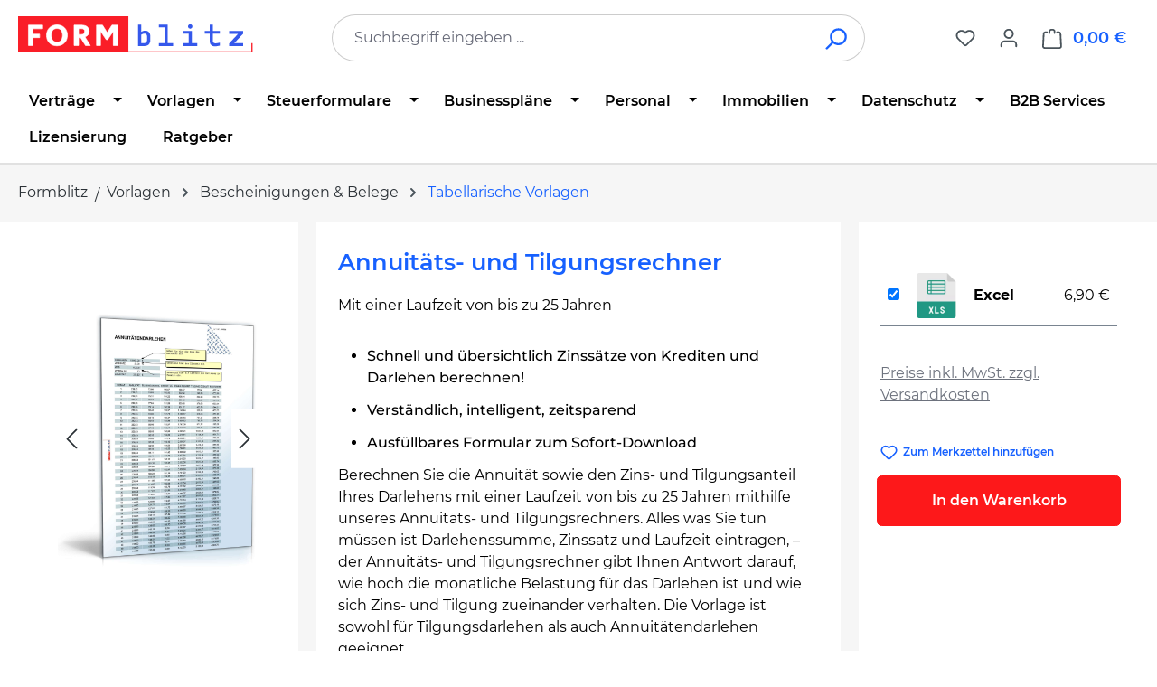

--- FILE ---
content_type: text/html; charset=UTF-8
request_url: https://www.formblitz.de/products/annuitaet-tilgung-rechner-25-jahre.html
body_size: 32657
content:
<!DOCTYPE html>
<html lang="de-DE"
      itemscope="itemscope"
      itemtype="https://schema.org/WebPage">


    
                            
    <head>
                                    <meta charset="utf-8">
            
                            <meta name="viewport"
                      content="width=device-width, initial-scale=1, shrink-to-fit=no">
            
                            <meta name="author"
                      content="">
                <meta name="robots"
                      content="index,follow">
                <meta name="revisit-after"
                      content="15 days">
                <meta name="keywords"
                      content="Annuitätsrechner, Tilgungsrechner, Tilgungsdarlehen, Annuitätendarlehen, Download">
                <meta name="description"
                      content="Annuitäts- und Tilgungsrechner: Vorlage sofort zum Download als Excel. Muster für Darlehen mit einer Laufzeit von bis zu 25 Jahren jetzt herunterladen.">
            
                <meta property="og:type"
          content="product">
    <meta property="og:site_name"
          content="Formblitz.de">
    <meta property="og:url"
          content="https://www.formblitz.de/products/annuitaet-tilgung-rechner-25-jahre-ffid6508.html">
    <meta property="og:title"
          content="Annuitäts- und Tilgungsrechner | Vorlage zum Download">

    <meta property="og:description"
          content="Annuitäts- und Tilgungsrechner: Vorlage sofort zum Download als Excel. Muster für Darlehen mit einer Laufzeit von bis zu 25 Jahren jetzt herunterladen.">
    <meta property="og:image"
          content="https://www.formblitz.de/media/d3/b9/2b/1748869203/60b228b68a6c48fb16ae30d30d0303e6.jpg?ts=1756122502">

    
            <meta property="product:price:amount"
          content="6.9">
    <meta property="product:price:currency"
          content="EUR">
    <meta property="product:product_link"
          content="https://www.formblitz.de/products/annuitaet-tilgung-rechner-25-jahre-ffid6508.html">

    <meta name="twitter:card"
          content="product">
    <meta name="twitter:site"
          content="Formblitz.de">
    <meta name="twitter:title"
          content="Annuitäts- und Tilgungsrechner | Vorlage zum Download">
    <meta name="twitter:description"
          content="Annuitäts- und Tilgungsrechner: Vorlage sofort zum Download als Excel. Muster für Darlehen mit einer Laufzeit von bis zu 25 Jahren jetzt herunterladen.">
    <meta name="twitter:image"
          content="https://www.formblitz.de/media/d3/b9/2b/1748869203/60b228b68a6c48fb16ae30d30d0303e6.jpg?ts=1756122502">

                            <meta itemprop="copyrightHolder"
                      content="Formblitz.de">
                <meta itemprop="copyrightYear"
                      content="">
                <meta itemprop="isFamilyFriendly"
                      content="false">
                <meta itemprop="image"
                      content="https://www.formblitz.de/media/d6/14/52/1684875007/newLogo.svg?ts=1742878221">
            
                                            <meta name="theme-color"
                      content="#fff">
                            
                                                
                    <link rel="icon" href="https://www.formblitz.de/media/b9/a7/db/1688560663/favicon3.webp?ts=1688560663">
        
                            
        
<link rel="canonical" href="https://www.formblitz.de/products/annuitaet-tilgung-rechner-25-jahre.html" />


                    <title itemprop="name">
                    Annuitäts- und Tilgungsrechner | Vorlage zum Download            </title>
        
                                                                            <link rel="stylesheet"
                      href="https://www.formblitz.de/theme/cb0e1844a0462777a74a2cdde6012783/css/all.css?1767634951">
                                    

    
    
    
            <script type="application/javascript">window.moorlAnimationZIndex = "9000";</script>
    
            <style>
            :root {
                --moorl-advanced-search-width: 600px;
            }
        </style>
    
                    
    <script>
        window.features = JSON.parse('\u007B\u0022V6_5_0_0\u0022\u003Atrue,\u0022v6.5.0.0\u0022\u003Atrue,\u0022V6_6_0_0\u0022\u003Atrue,\u0022v6.6.0.0\u0022\u003Atrue,\u0022V6_7_0_0\u0022\u003Atrue,\u0022v6.7.0.0\u0022\u003Atrue,\u0022V6_8_0_0\u0022\u003Afalse,\u0022v6.8.0.0\u0022\u003Afalse,\u0022DISABLE_VUE_COMPAT\u0022\u003Atrue,\u0022disable.vue.compat\u0022\u003Atrue,\u0022ACCESSIBILITY_TWEAKS\u0022\u003Atrue,\u0022accessibility.tweaks\u0022\u003Atrue,\u0022TELEMETRY_METRICS\u0022\u003Afalse,\u0022telemetry.metrics\u0022\u003Afalse,\u0022FLOW_EXECUTION_AFTER_BUSINESS_PROCESS\u0022\u003Afalse,\u0022flow.execution.after.business.process\u0022\u003Afalse,\u0022PERFORMANCE_TWEAKS\u0022\u003Afalse,\u0022performance.tweaks\u0022\u003Afalse,\u0022CACHE_CONTEXT_HASH_RULES_OPTIMIZATION\u0022\u003Afalse,\u0022cache.context.hash.rules.optimization\u0022\u003Afalse,\u0022DEFERRED_CART_ERRORS\u0022\u003Afalse,\u0022deferred.cart.errors\u0022\u003Afalse,\u0022PRODUCT_ANALYTICS\u0022\u003Afalse,\u0022product.analytics\u0022\u003Afalse,\u0022ADMIN_VITE\u0022\u003Afalse,\u0022admin.vite\u0022\u003Afalse,\u0022PAYPAL_SETTINGS_TWEAKS\u0022\u003Afalse,\u0022paypal.settings.tweaks\u0022\u003Afalse\u007D');
    </script>
        
                
                            <script nonce="5jtXkMbfKog=">
        dataLayer = window.dataLayer || [];
                dataLayer.push({ ecommerce: null });
                dataLayer.push({"pageTitle":"Annuit\u00e4ts- und Tilgungsrechner | Vorlage zum Download","pageSubCategory":"","pageCategoryID":"","pageSubCategoryID":"","pageCountryCode":"de-DE","pageLanguageCode":"Deutsch","pageVersion":1,"pageTestVariation":"1","pageValue":1,"pageAttributes":"1","pageCategory":"Product","productID":"946c33e2dfdad1d47b57f8c19f59a5ae","parentProductID":"6942febe741cebc8a3fd4b3eee93e84d","productName":"Annuit\u00e4ts- und Tilgungsrechner","productPrice":"6.90","productEAN":"","productSku":"6508","productManufacturerNumber":"","productCategory":"Tabellarische Vorlagen","productCategoryID":"01972ff7399c733b88822f691bc798f9","productCurrency":"EUR","visitorLoginState":"Logged Out","visitorType":"NOT LOGGED IN","visitorLifetimeValue":0,"visitorExistingCustomer":"No"});
                        dataLayer.push({"event":"view_item","ecommerce":{"currency":"EUR","value":6.9,"items":[{"item_name":"Annuit\u00e4ts- und Tilgungsrechner","item_id":"6508","price":6.9,"index":0,"item_list_name":"Category","quantity":1,"item_variant":"Excel","item_category":"Bescheinigungen & Belege","item_category2":"Tabellarische Vorlagen","item_category3":"Vorlagen","item_category4":"Startseite","item_list_id":"01972ff7399c733b88822f691bc798f9"}]}});
                                                                            var dtgsConsentHandler = 'shopwareCmp';
    </script>
            
                        
    <script nonce="5jtXkMbfKog=">
        (function e(){window.document.$emitter&&typeof window.document.$emitter.subscribe==="function"?window.document.$emitter.subscribe("CookieConfiguration_Update",t=>{t&&t.detail&&Object.prototype.hasOwnProperty.call(t.detail,"dtgsAllowGtmTracking")&&window.location.reload()}):setTimeout(e,100)})();
    </script>

            <script nonce="5jtXkMbfKog=">
            window.dataLayer = window.dataLayer || [];
            var loadGTM = function(w,d,s,l,i){w[l]=w[l]||[];w[l].push({'gtm.start':
                    new Date().getTime(),event:'gtm.js'});var f=d.getElementsByTagName(s)[0],
                j=d.createElement(s),dl=l!='dataLayer'?'&l='+l:'';j.async=true;j.src=
                'https://www.googletagmanager.com/gtm.js?id='+i+dl;var n=d.querySelector('[nonce]');
            n&&j.setAttribute('nonce',n.nonce||n.getAttribute('nonce'));f.parentNode.insertBefore(j,f);
                    };
                            loadGTM(window,document,'script','dataLayer','GTM-K64B9R3');
                    </script>
                
    <script>
        window.dtgsGtmConsentCookieName = 'dtgsAllowGtmTracking';
        window.dtgsGtmCustomServices = [];
    </script>

                                    
                <script nonce="5jtXkMbfKog=">
            window.dataLayer = window.dataLayer || [];
            function gtag() { dataLayer.push(arguments); }

            (() => {
                const analyticsStorageEnabled = document.cookie.split(';').some((item) => item.trim().includes('dtgsAllowGtmTracking=1'));

                let googleAdsCookieName = 'google-ads-enabled';
                                    googleAdsCookieName = 'dtgsAllowGtmTracking';
                    window.googleAdsCookieName = 'dtgsAllowGtmTracking';
                
                const adsEnabled = document.cookie.split(';').some((item) => item.trim().includes(googleAdsCookieName + '=1'));

                // Always set a default consent for consent mode v2
                gtag('consent', 'default', {
                    'ad_user_data': adsEnabled ? 'granted' : 'denied',
                    'ad_storage': adsEnabled ? 'granted' : 'denied',
                    'ad_personalization': adsEnabled ? 'granted' : 'denied',
                    'analytics_storage': analyticsStorageEnabled ? 'granted' : 'denied'
                });
            })();
        </script>
            

    


                            
            
                
                                    <script>
                    window.useDefaultCookieConsent = true;
                </script>
                    
                                <script>
                window.activeNavigationId = '01972ff7399c733b88822f691bc798f9';
                window.activeRoute = 'frontend.detail.page';
                window.activeRouteParameters = '\u007B\u0022_httpCache\u0022\u003Atrue,\u0022productId\u0022\u003A\u00226942febe741cebc8a3fd4b3eee93e84d\u0022\u007D';
                window.router = {
                    'frontend.cart.offcanvas': '/checkout/offcanvas',
                    'frontend.cookie.offcanvas': '/cookie/offcanvas',
                    'frontend.checkout.finish.page': '/checkout/finish',
                    'frontend.checkout.info': '/widgets/checkout/info',
                    'frontend.menu.offcanvas': '/widgets/menu/offcanvas',
                    'frontend.cms.page': '/widgets/cms',
                    'frontend.cms.navigation.page': '/widgets/cms/navigation',
                    'frontend.country.country-data': '/country/country-state-data',
                    'frontend.app-system.generate-token': '/app-system/Placeholder/generate-token',
                    'frontend.gateway.context': '/gateway/context',
                    'frontend.cookie.consent.offcanvas': '/cookie/consent-offcanvas',
                    'frontend.account.login.page': '/account/login',
                    };
                window.salesChannelId = 'afd077ec23e24adf84bc47c5e15591b5';
            </script>
        
                                <script>
                
                window.breakpoints = JSON.parse('\u007B\u0022xs\u0022\u003A0,\u0022sm\u0022\u003A576,\u0022md\u0022\u003A768,\u0022lg\u0022\u003A992,\u0022xl\u0022\u003A1200,\u0022xxl\u0022\u003A1400\u007D');
            </script>
        
                                    <script>
                    window.customerLoggedInState = 0;

                    window.wishlistEnabled = 1;
                </script>
                    
                        
                        
    <script>
        window.validationMessages = JSON.parse('\u007B\u0022required\u0022\u003A\u0022Die\u0020Eingabe\u0020darf\u0020nicht\u0020leer\u0020sein.\u0022,\u0022email\u0022\u003A\u0022Ung\\u00fcltige\u0020E\u002DMail\u002DAdresse.\u0020Die\u0020E\u002DMail\u0020ben\\u00f6tigt\u0020das\u0020Format\u0020\\\u0022nutzer\u0040beispiel.de\\\u0022.\u0022,\u0022confirmation\u0022\u003A\u0022Ihre\u0020Eingaben\u0020sind\u0020nicht\u0020identisch.\u0022,\u0022minLength\u0022\u003A\u0022Die\u0020Eingabe\u0020ist\u0020zu\u0020kurz.\u0022\u007D');
    </script>
        
                                                            <script>
                        window.themeJsPublicPath = 'https://www.formblitz.de/theme/cb0e1844a0462777a74a2cdde6012783/js/';
                    </script>
                                            <script type="text/javascript" src="https://www.formblitz.de/theme/cb0e1844a0462777a74a2cdde6012783/js/storefront/storefront.js?1767634951" defer></script>
                                            <script type="text/javascript" src="https://www.formblitz.de/theme/cb0e1844a0462777a74a2cdde6012783/js/swag-pay-pal/swag-pay-pal.js?1767634951" defer></script>
                                            <script type="text/javascript" src="https://www.formblitz.de/theme/cb0e1844a0462777a74a2cdde6012783/js/dvsn-bundle/dvsn-bundle.js?1767634951" defer></script>
                                            <script type="text/javascript" src="https://www.formblitz.de/theme/cb0e1844a0462777a74a2cdde6012783/js/fbl-multi-variant-cart/fbl-multi-variant-cart.js?1767634951" defer></script>
                                            <script type="text/javascript" src="https://www.formblitz.de/theme/cb0e1844a0462777a74a2cdde6012783/js/moorl-foundation/moorl-foundation.js?1767634951" defer></script>
                                            <script type="text/javascript" src="https://www.formblitz.de/theme/cb0e1844a0462777a74a2cdde6012783/js/faesslich-slider/faesslich-slider.js?1767634951" defer></script>
                                            <script type="text/javascript" src="https://www.formblitz.de/theme/cb0e1844a0462777a74a2cdde6012783/js/newsletter-sendinblue/newsletter-sendinblue.js?1767634951" defer></script>
                                            <script type="text/javascript" src="https://www.formblitz.de/theme/cb0e1844a0462777a74a2cdde6012783/js/dtgs-google-tag-manager-sw6/dtgs-google-tag-manager-sw6.js?1767634951" defer></script>
                                            <script type="text/javascript" src="https://www.formblitz.de/theme/cb0e1844a0462777a74a2cdde6012783/js/cbax-modul-analytics/cbax-modul-analytics.js?1767634951" defer></script>
                                                        

    
        </head>

        <body class="    is-ctl-product is-act-index is-active-route-frontend-detail-page

    ">

            
                
    
    
            <div id="page-top" class="skip-to-content bg-primary-subtle text-primary-emphasis overflow-hidden" tabindex="-1">
            <div class="container skip-to-content-container d-flex justify-content-center visually-hidden-focusable">
                                                                                        <a href="#content-main" class="skip-to-content-link d-inline-flex text-decoration-underline m-1 p-2 fw-bold gap-2">
                                Zum Hauptinhalt springen
                            </a>
                                            
                                                                        <a href="#header-main-search-input" class="skip-to-content-link d-inline-flex text-decoration-underline m-1 p-2 fw-bold gap-2 d-none d-sm-block">
                                Zur Suche springen
                            </a>
                                            
                                                                        <a href="#main-navigation-menu" class="skip-to-content-link d-inline-flex text-decoration-underline m-1 p-2 fw-bold gap-2 d-none d-lg-block">
                                Zur Hauptnavigation springen
                            </a>
                                                                        </div>
        </div>
        
    
                
                
                                        <noscript class="noscript-main">
                
    <div role="alert"
         aria-live="polite"
         class="alert alert-info d-flex align-items-center">

                                                                        
                                                                                                                                                            <span class="icon icon-info" aria-hidden="true">
                                        <svg xmlns="http://www.w3.org/2000/svg" xmlns:xlink="http://www.w3.org/1999/xlink" width="24" height="24" viewBox="0 0 24 24"><defs><path d="M12 7c.5523 0 1 .4477 1 1s-.4477 1-1 1-1-.4477-1-1 .4477-1 1-1zm1 9c0 .5523-.4477 1-1 1s-1-.4477-1-1v-5c0-.5523.4477-1 1-1s1 .4477 1 1v5zm11-4c0 6.6274-5.3726 12-12 12S0 18.6274 0 12 5.3726 0 12 0s12 5.3726 12 12zM12 2C6.4772 2 2 6.4772 2 12s4.4772 10 10 10 10-4.4772 10-10S17.5228 2 12 2z" id="icons-default-info" /></defs><use xlink:href="#icons-default-info" fill="#758CA3" fill-rule="evenodd" /></svg>
                    </span>
                                                        
                                    
                    <div class="alert-content-container">
                                                    
                                                            Um unseren Shop in vollem Umfang nutzen zu können, empfehlen wir Ihnen Javascript in Ihrem Browser zu aktivieren.
                                    
                                                                </div>
            </div>
            </noscript>
        
    
    <!-- Google Tag Manager Noscript -->
            <noscript class="noscript-gtm">
            <iframe src="https://www.googletagmanager.com/ns.html?id=GTM-K64B9R3"
                    height="0"
                    width="0"
                    style="display:none;visibility:hidden">
            </iframe>
        </noscript>
        <!-- End Google Tag Manager Noscript -->

                                
    
        <header class="header-main">
                            <div class="container">
                                    <div class="top-bar d-none d-lg-block">
        
                        </div>
    
            <div class="row align-items-center header-row">
                            <div class="col-12 col-lg-auto header-logo-col pb-sm-2 my-3 m-lg-0">
                        <div class="header-logo-main text-center">
                    <a class="header-logo-main-link"
               href="/"
               title="Zur Startseite gehen">
                                    <picture class="header-logo-picture d-block m-auto">
                                                                            
                                                                            
                                                                                    <img src="https://www.formblitz.de/media/d6/14/52/1684875007/newLogo.svg?ts=1742878221"
                                     alt="Zur Startseite gehen"
                                     class="img-fluid header-logo-main-img">
                                                                        </picture>
                            </a>
            </div>
                </div>
            
                            <div class="col-12 order-2 col-sm order-sm-1 header-search-col">
                    <div class="row">
                        <div class="col-sm-auto d-none d-sm-block d-lg-none">
                                                            <div class="nav-main-toggle">
                                                                            <button
                                            class="btn nav-main-toggle-btn header-actions-btn"
                                            type="button"
                                            data-off-canvas-menu="true"
                                            aria-label="Menü"
                                        >
                                                                                                                                                                                                    <span class="icon icon-stack" aria-hidden="true">
                                        <svg xmlns="http://www.w3.org/2000/svg" xmlns:xlink="http://www.w3.org/1999/xlink" width="24" height="24" viewBox="0 0 24 24"><defs><path d="M3 13c-.5523 0-1-.4477-1-1s.4477-1 1-1h18c.5523 0 1 .4477 1 1s-.4477 1-1 1H3zm0-7c-.5523 0-1-.4477-1-1s.4477-1 1-1h18c.5523 0 1 .4477 1 1s-.4477 1-1 1H3zm0 14c-.5523 0-1-.4477-1-1s.4477-1 1-1h18c.5523 0 1 .4477 1 1s-.4477 1-1 1H3z" id="icons-default-stack" /></defs><use xlink:href="#icons-default-stack" fill="#758CA3" fill-rule="evenodd" /></svg>
                    </span>
                                                                                        </button>
                                                                    </div>
                                                    </div>
                        <div class="col">
                            
    <div class="collapse"
         id="searchCollapse">
        <div class="header-search my-2 m-sm-auto">
                            <form action="/search"
                      method="get"
                      data-search-widget="true"
                      data-search-widget-options="{&quot;searchWidgetMinChars&quot;:2}"
                      data-url="/suggest?search="
                      class="header-search-form js-search-form">
                                            <div class="input-group">
                                                            <input
                                    type="search"
                                    id="header-main-search-input"
                                    name="search"
                                    class="form-control header-search-input"
                                    autocomplete="off"
                                    autocapitalize="off"
                                    placeholder="Suchbegriff eingeben ..."
                                    aria-label="Suchbegriff eingeben ..."
                                    role="combobox"
                                    aria-autocomplete="list"
                                    aria-controls="search-suggest-listbox"
                                    aria-expanded="false"
                                    aria-describedby="search-suggest-result-info"
                                    value="">
                            
                                                            <button type="submit"
                                        class="btn header-search-btn"
                                        aria-label="Suchen">
                                    <span class="header-search-icon">
                                                                                                                                                <span class="icon icon-search" aria-hidden="true">
                                        <svg xmlns="http://www.w3.org/2000/svg" xmlns:xlink="http://www.w3.org/1999/xlink" width="24" height="24" viewBox="0 0 24 24"><defs><path d="M10.0944 16.3199 4.707 21.707c-.3905.3905-1.0237.3905-1.4142 0-.3905-.3905-.3905-1.0237 0-1.4142L8.68 14.9056C7.6271 13.551 7 11.8487 7 10c0-4.4183 3.5817-8 8-8s8 3.5817 8 8-3.5817 8-8 8c-1.8487 0-3.551-.627-4.9056-1.6801zM15 16c3.3137 0 6-2.6863 6-6s-2.6863-6-6-6-6 2.6863-6 6 2.6863 6 6 6z" id="icons-default-search" /></defs><use xlink:href="#icons-default-search" fill="#758CA3" fill-rule="evenodd" /></svg>
                    </span>
                                        </span>
                                </button>
                            
                                                            <button class="btn header-close-btn js-search-close-btn d-none"
                                        type="button"
                                        aria-label="Die Dropdown-Suche schließen">
                                    <span class="header-close-icon">
                                                                                                                                                <span class="icon icon-x" aria-hidden="true">
                                        <svg xmlns="http://www.w3.org/2000/svg" xmlns:xlink="http://www.w3.org/1999/xlink" width="24" height="24" viewBox="0 0 24 24"><defs><path d="m10.5858 12-7.293-7.2929c-.3904-.3905-.3904-1.0237 0-1.4142.3906-.3905 1.0238-.3905 1.4143 0L12 10.5858l7.2929-7.293c.3905-.3904 1.0237-.3904 1.4142 0 .3905.3906.3905 1.0238 0 1.4143L13.4142 12l7.293 7.2929c.3904.3905.3904 1.0237 0 1.4142-.3906.3905-1.0238.3905-1.4143 0L12 13.4142l-7.2929 7.293c-.3905.3904-1.0237.3904-1.4142 0-.3905-.3906-.3905-1.0238 0-1.4143L10.5858 12z" id="icons-default-x" /></defs><use xlink:href="#icons-default-x" fill="#758CA3" fill-rule="evenodd" /></svg>
                    </span>
                                        </span>
                                </button>
                                                    </div>
                                    </form>
                    </div>
    </div>
                        </div>
                    </div>
                </div>
            
                            <div class="col-12 order-1 col-sm-auto order-sm-2 header-actions-col">
                    <div class="row g-0">
                                                    <div class="col d-sm-none">
                                <div class="menu-button">
                                                                            <button
                                            class="btn nav-main-toggle-btn header-actions-btn"
                                            type="button"
                                            data-off-canvas-menu="true"
                                            aria-label="Menü"
                                        >
                                                                                                                                                                                                    <span class="icon icon-stack" aria-hidden="true">
                                        <svg xmlns="http://www.w3.org/2000/svg" xmlns:xlink="http://www.w3.org/1999/xlink" width="24" height="24" viewBox="0 0 24 24"><use xlink:href="#icons-default-stack" fill="#758CA3" fill-rule="evenodd" /></svg>
                    </span>
                                                                                        </button>
                                                                    </div>
                            </div>
                        
                                                    <div class="col-auto d-sm-none">
                                <div class="search-toggle">
                                    <button class="btn header-actions-btn search-toggle-btn js-search-toggle-btn collapsed"
                                            type="button"
                                            data-bs-toggle="collapse"
                                            data-bs-target="#searchCollapse"
                                            aria-expanded="false"
                                            aria-controls="searchCollapse"
                                            aria-label="Suchen">
                                                                                                                                                <span class="icon icon-search" aria-hidden="true">
                                        <svg xmlns="http://www.w3.org/2000/svg" xmlns:xlink="http://www.w3.org/1999/xlink" width="24" height="24" viewBox="0 0 24 24"><use xlink:href="#icons-default-search" fill="#758CA3" fill-rule="evenodd" /></svg>
                    </span>
                                        </button>
                                </div>
                            </div>
                        
                                                                                    <div class="col-auto">
                                    <div class="header-wishlist">
                                        <a class="btn header-wishlist-btn header-actions-btn"
                                           href="/wishlist"
                                           title="Merkzettel"
                                           aria-labelledby="wishlist-basket-live-area"
                                        >
                                                
            <span class="header-wishlist-icon">
                                                                                                                    <span class="icon icon-heart" aria-hidden="true">
                                        <svg xmlns="http://www.w3.org/2000/svg" xmlns:xlink="http://www.w3.org/1999/xlink" width="24" height="24" viewBox="0 0 24 24"><defs><path d="M20.0139 12.2998c1.8224-1.8224 1.8224-4.7772 0-6.5996-1.8225-1.8225-4.7772-1.8225-6.5997 0L12 7.1144l-1.4142-1.4142c-1.8225-1.8225-4.7772-1.8225-6.5997 0-1.8224 1.8224-1.8224 4.7772 0 6.5996l7.519 7.519a.7.7 0 0 0 .9899 0l7.5189-7.519zm1.4142 1.4142-7.519 7.519c-1.0543 1.0544-2.7639 1.0544-3.8183 0L2.572 13.714c-2.6035-2.6035-2.6035-6.8245 0-9.428 2.6035-2.6035 6.8246-2.6035 9.4281 0 2.6035-2.6035 6.8246-2.6035 9.428 0 2.6036 2.6035 2.6036 6.8245 0 9.428z" id="icons-default-heart" /></defs><use xlink:href="#icons-default-heart" fill="#758CA3" fill-rule="evenodd" /></svg>
                    </span>
            </span>
    
    
    
    <span class="badge bg-primary header-wishlist-badge"
          id="wishlist-basket"
          data-wishlist-storage="true"
          data-wishlist-storage-options="{&quot;listPath&quot;:&quot;\/wishlist\/list&quot;,&quot;mergePath&quot;:&quot;\/wishlist\/merge&quot;,&quot;pageletPath&quot;:&quot;\/wishlist\/merge\/pagelet&quot;}"
          data-wishlist-widget="true"
          data-wishlist-widget-options="{&quot;showCounter&quot;:true}"
          aria-labelledby="wishlist-basket-live-area"
    ></span>

    <span class="visually-hidden"
          id="wishlist-basket-live-area"
          data-wishlist-live-area-text="Du hast %counter% Produkte auf dem Merkzettel"
          aria-live="polite"
    ></span>
                                        </a>
                                    </div>
                                </div>
                                                    
                                                    <div class="col-auto">
                                <div class="account-menu">
                                        <div class="dropdown">
                    <button class="btn account-menu-btn header-actions-btn"
                    type="button"
                    id="accountWidget"
                    data-account-menu="true"
                    data-bs-toggle="dropdown"
                    aria-haspopup="true"
                    aria-expanded="false"
                    aria-label="Ihr Konto"
                    title="Ihr Konto">
                                                                                                                        <span class="icon icon-avatar" aria-hidden="true">
                                        <svg xmlns="http://www.w3.org/2000/svg" xmlns:xlink="http://www.w3.org/1999/xlink" width="24" height="24" viewBox="0 0 24 24"><defs><path d="M12 3C9.7909 3 8 4.7909 8 7c0 2.2091 1.7909 4 4 4 2.2091 0 4-1.7909 4-4 0-2.2091-1.7909-4-4-4zm0-2c3.3137 0 6 2.6863 6 6s-2.6863 6-6 6-6-2.6863-6-6 2.6863-6 6-6zM4 22.099c0 .5523-.4477 1-1 1s-1-.4477-1-1V20c0-2.7614 2.2386-5 5-5h10.0007c2.7614 0 5 2.2386 5 5v2.099c0 .5523-.4477 1-1 1s-1-.4477-1-1V20c0-1.6569-1.3431-3-3-3H7c-1.6569 0-3 1.3431-3 3v2.099z" id="icons-default-avatar" /></defs><use xlink:href="#icons-default-avatar" fill="#758CA3" fill-rule="evenodd" /></svg>
                    </span>
                </button>
        
                    <div class="dropdown-menu dropdown-menu-end account-menu-dropdown js-account-menu-dropdown"
                 aria-labelledby="accountWidget">
                

        
            <div class="offcanvas-header">
                            <button class="btn btn-secondary offcanvas-close js-offcanvas-close">
                                                                                                                                                    <span class="icon icon-x icon-sm" aria-hidden="true">
                                        <svg xmlns="http://www.w3.org/2000/svg" xmlns:xlink="http://www.w3.org/1999/xlink" width="24" height="24" viewBox="0 0 24 24"><use xlink:href="#icons-default-x" fill="#758CA3" fill-rule="evenodd" /></svg>
                    </span>
                        
                                            Menü schließen
                                    </button>
                    </div>
    
            <div class="offcanvas-body">
                <div class="account-menu">
                                    <div class="dropdown-header account-menu-header">
                    Ihr Konto
                </div>
                    
                                    <div class="account-menu-login">
                                            <a href="/account/login"
                           title="Anmelden"
                           class="btn btn-primary account-menu-login-button">
                            Anmelden
                        </a>
                    
                                            <div class="account-menu-register">
                            oder
                            <a href="/account/login"
                               title="Registrieren">
                                registrieren
                            </a>
                        </div>
                                    </div>
                    
                    <div class="account-menu-links">
                    <div class="header-account-menu">
        <div class="card account-menu-inner">
                                        
                                                <nav class="list-group list-group-flush account-aside-list-group">
                                                                                        <a href="/account"
                                   title="Übersicht"
                                   class="list-group-item list-group-item-action account-aside-item"
                                   >
                                    Übersicht
                                </a>
                            
                                                            <a href="/account/profile"
                                   title="Persönliches Profil"
                                   class="list-group-item list-group-item-action account-aside-item"
                                   >
                                    Persönliches Profil
                                </a>
                            
                                                                                                                            <a href="/account/address"
                                   title="Adressen"
                                   class="list-group-item list-group-item-action account-aside-item"
                                   >
                                    Adressen
                                </a>
                            
                                                            <a href="/account/order"
                                   title="Bestellungen"
                                   class="list-group-item list-group-item-action account-aside-item"
                                   >
                                    Bestellungen
                                </a>
                                                    

                        </nav>
                            
                                                </div>
    </div>
            </div>
            </div>
        </div>
                </div>
            </div>
                                </div>
                            </div>
                        
                                                    <div class="col-auto">
                                <div
                                    class="header-cart"
                                    data-off-canvas-cart="true"
                                >
                                    <a
                                        class="btn header-cart-btn header-actions-btn"
                                        href="/checkout/cart"
                                        data-cart-widget="true"
                                        title="Warenkorb"
                                        aria-labelledby="cart-widget-aria-label"
                                        aria-haspopup="true"
                                    >
                                            <span class="header-cart-icon">
                                                                                                                <span class="icon icon-bag" aria-hidden="true">
                                        <svg xmlns="http://www.w3.org/2000/svg" xmlns:xlink="http://www.w3.org/1999/xlink" width="24" height="24" viewBox="0 0 24 24"><defs><path d="M5.892 3c.5523 0 1 .4477 1 1s-.4477 1-1 1H3.7895a1 1 0 0 0-.9986.9475l-.7895 15c-.029.5515.3946 1.0221.9987 1.0525h17.8102c.5523 0 1-.4477.9986-1.0525l-.7895-15A1 1 0 0 0 20.0208 5H17.892c-.5523 0-1-.4477-1-1s.4477-1 1-1h2.1288c1.5956 0 2.912 1.249 2.9959 2.8423l.7894 15c.0035.0788.0035.0788.0042.1577 0 1.6569-1.3432 3-3 3H3c-.079-.0007-.079-.0007-.1577-.0041-1.6546-.0871-2.9253-1.499-2.8382-3.1536l.7895-15C.8775 4.249 2.1939 3 3.7895 3H5.892zm4 2c0 .5523-.4477 1-1 1s-1-.4477-1-1V3c0-1.6569 1.3432-3 3-3h2c1.6569 0 3 1.3431 3 3v2c0 .5523-.4477 1-1 1s-1-.4477-1-1V3c0-.5523-.4477-1-1-1h-2c-.5523 0-1 .4477-1 1v2z" id="icons-default-bag" /></defs><use xlink:href="#icons-default-bag" fill="#758CA3" fill-rule="evenodd" /></svg>
                    </span>
        </span>
        <span class="header-cart-total d-none d-sm-inline-block ms-sm-2">
        0,00 €
    </span>

        <span
        class="visually-hidden"
        id="cart-widget-aria-label"
    >
        Warenkorb enthält 0 Positionen. Der Gesamtwert beträgt 0,00 €.
    </span>
                                    </a>
                                </div>
                            </div>
                                            </div>
                </div>
                    </div>
                    </div>
                    </header>
    
            <div class="nav-main">
                                <div class="container">
        
                    <nav class="navbar navbar-expand-lg main-navigation-menu"
                 id="main-navigation-menu"
                 itemscope="itemscope"
                 itemtype="https://schema.org/SiteNavigationElement"
                 data-navbar="true"
                 data-navbar-options="{&quot;pathIdList&quot;:[&quot;0193ca88fa817a6d8342cea627aa0346&quot;]}"
                 aria-label="Hauptnavigation">
                <div class="collapse navbar-collapse" id="main_nav">
                    <ul class="navbar-nav main-navigation-menu-list flex-wrap">
                        
                        
                                                                                                                                                                                                                    
                                                                                                            <li class="nav-item nav-item-01972ff6e39972a193e17c435584352b dropdown position-static">
                                                                                            <a class="nav-link nav-item-01972ff6e39972a193e17c435584352b-link root main-navigation-link p-2 dropdown-toggle"
                                                   href="https://www.formblitz.de/downloads/vertraege/"
                                                   data-bs-toggle="dropdown"                                                                                                      itemprop="url"
                                                   title="Verträge"
                                                >
                                                                                                            <span itemprop="name" class="main-navigation-link-text">Verträge</span>
                                                                                                    </a>
                                            
                                                                                                                                                <div class="dropdown-menu w-100 p-4">
                                                                
            <div class="row">
                            <div class="col">
                    <div class="navigation-flyout-category-link">
                                                                                    <a href="https://www.formblitz.de/downloads/vertraege/"
                                   itemprop="url"
                                   title="Verträge">
                                                                            Zur Kategorie Verträge
                                                                    </a>
                                                                        </div>
                </div>
            
                            <div class="col-auto">
                    <button class="navigation-flyout-close js-close-flyout-menu btn-close" aria-label="Menü schließen">
                                                                                                                            </button>
                </div>
                    </div>
    
            <div class="row navigation-flyout-content">
                            <div class="col">
                    <div class="">
                                                        
                
    <div class="row navigation-flyout-categories is-level-0">
                                                        
                                        <div class="col-3 ">
                                                                        <div class="nav-item nav-item-0197990a26047e678f54103eb4b3eea1 nav-link nav-item-0197990a26047e678f54103eb4b3eea1-link navigation-flyout-link is-level-0"
                                 title="Immobilien &amp; Vermietung">
                                <span itemprop="name">Immobilien &amp; Vermietung</span>
                            </div>
                                            
                                                                            
    
    <div class="navigation-flyout-categories is-level-1">
                                                        
                                        <div class="">
                                                                        <a class="nav-item nav-item-01972ff6eab372878a131a6357ff22e8 nav-link nav-item-01972ff6eab372878a131a6357ff22e8-link navigation-flyout-link is-level-1"
                               href="https://www.formblitz.de/downloads/vertraege/mietvertraege/"
                               itemprop="url"
                                                              title="Mietverträge">
                                <span itemprop="name">Mietverträge</span>
                            </a>
                                            
                                                                                </div>
            
                                                            
                                        <div class="navigation-flyout-col">
                                                                        <a class="nav-item nav-item-01972ff6fdfe72278defa8c504177fa4 nav-link nav-item-01972ff6fdfe72278defa8c504177fa4-link navigation-flyout-link is-level-1"
                               href="https://www.formblitz.de/downloads/vertraege/bauvertraege/"
                               itemprop="url"
                                                              title="Bauverträge">
                                <span itemprop="name">Bauverträge</span>
                            </a>
                                            
                                                                                </div>
            
                                                            
                                        <div class="navigation-flyout-col">
                                                                        <a class="nav-item nav-item-01972ff703a670f387084f21304c3d47 nav-link nav-item-01972ff703a670f387084f21304c3d47-link navigation-flyout-link is-level-1"
                               href="https://www.formblitz.de/downloads/vertraege/maklervertraege/"
                               itemprop="url"
                                                              title="Maklerverträge">
                                <span itemprop="name">Maklerverträge</span>
                            </a>
                                            
                                                                                </div>
            
                </div>
                                                            </div>
            
                                                            
                                        <div class="col-3 navigation-flyout-col">
                                                                        <div class="nav-item nav-item-0197990b83407ed295ec7b0eb150536d nav-link nav-item-0197990b83407ed295ec7b0eb150536d-link navigation-flyout-link is-level-0"
                                 title="Kaufen &amp; Schenken">
                                <span itemprop="name">Kaufen &amp; Schenken</span>
                            </div>
                                            
                                                                            
    
    <div class="navigation-flyout-categories is-level-1">
                                                        
                                        <div class="">
                                                                        <a class="nav-item nav-item-01972ff6e7b67165a8250eafac3145e3 nav-link nav-item-01972ff6e7b67165a8250eafac3145e3-link navigation-flyout-link is-level-1"
                               href="https://www.formblitz.de/downloads/vertraege/kaufvertraege/"
                               itemprop="url"
                                                              title="Kaufverträge">
                                <span itemprop="name">Kaufverträge</span>
                            </a>
                                            
                                                                                </div>
            
                                                            
                                        <div class="navigation-flyout-col">
                                                                        <a class="nav-item nav-item-01972ff6f77e72fc8a02fe11d76ce1d2 nav-link nav-item-01972ff6f77e72fc8a02fe11d76ce1d2-link navigation-flyout-link is-level-1"
                               href="https://www.formblitz.de/downloads/vertraege/schenkungsvertraege/"
                               itemprop="url"
                                                              title="Schenkungsverträge">
                                <span itemprop="name">Schenkungsverträge</span>
                            </a>
                                            
                                                                                </div>
            
                                                            
                                        <div class="navigation-flyout-col">
                                                                        <a class="nav-item nav-item-01972ff6f3c9716790e1b4fa7981f2d8 nav-link nav-item-01972ff6f3c9716790e1b4fa7981f2d8-link navigation-flyout-link is-level-1"
                               href="https://www.formblitz.de/downloads/vertraege/sicherheiten/"
                               itemprop="url"
                                                              title="Sicherheiten">
                                <span itemprop="name">Sicherheiten</span>
                            </a>
                                            
                                                                                </div>
            
                </div>
                                                            </div>
            
                                                            
                                        <div class="col-3 navigation-flyout-col">
                                                                        <div class="nav-item nav-item-0197990e093a7dcbb9d993520d554207 nav-link nav-item-0197990e093a7dcbb9d993520d554207-link navigation-flyout-link is-level-0"
                                 title="Finanzieren &amp; Kredit">
                                <span itemprop="name">Finanzieren &amp; Kredit</span>
                            </div>
                                            
                                                                            
    
    <div class="navigation-flyout-categories is-level-1">
                                                        
                                        <div class="">
                                                                        <a class="nav-item nav-item-01972ff6e4a872b49e77af4efe4f3460 nav-link nav-item-01972ff6e4a872b49e77af4efe4f3460-link navigation-flyout-link is-level-1"
                               href="https://www.formblitz.de/downloads/vertraege/darlehensvertraege/"
                               itemprop="url"
                                                              title="Darlehensverträge">
                                <span itemprop="name">Darlehensverträge</span>
                            </a>
                                            
                                                                                </div>
            
                                                            
                                        <div class="navigation-flyout-col">
                                                                        <a class="nav-item nav-item-01972ff6fa2f7247b2fa208346d33c60 nav-link nav-item-01972ff6fa2f7247b2fa208346d33c60-link navigation-flyout-link is-level-1"
                               href="https://www.formblitz.de/downloads/vertraege/leasingvertraege/"
                               itemprop="url"
                                                              title="Leasingverträge">
                                <span itemprop="name">Leasingverträge</span>
                            </a>
                                            
                                                                                </div>
            
                                                            
                                        <div class="navigation-flyout-col">
                                                                        <a class="nav-item nav-item-0197990e389b7057909ce4b9270bb444 nav-link nav-item-0197990e389b7057909ce4b9270bb444-link navigation-flyout-link is-level-1"
                               href="https://www.formblitz.de/downloads/vorlagen/schuldanerkenntnisse/"
                               itemprop="url"
                                                              title="Schuldanerkenntnisse">
                                <span itemprop="name">Schuldanerkenntnisse</span>
                            </a>
                                            
                                                                                </div>
            
                                                            
                                        <div class="">
                                                                        <a class="nav-item nav-item-01972ff6ff5d70e5abd0eba1b7843520 nav-link nav-item-01972ff6ff5d70e5abd0eba1b7843520-link navigation-flyout-link is-level-1"
                               href="https://www.formblitz.de/downloads/vertraege/lizenzvertraege/"
                               itemprop="url"
                                                              title="Lizenzverträge">
                                <span itemprop="name">Lizenzverträge</span>
                            </a>
                                            
                                                                                </div>
            
                </div>
                                                            </div>
            
                                                            
                                        <div class="col-3 ">
                                                                        <div class="nav-item nav-item-0197990d031371c6a1df6d92aad8fd3a nav-link nav-item-0197990d031371c6a1df6d92aad8fd3a-link navigation-flyout-link is-level-0"
                                 title="Unternehmen &amp; Personal">
                                <span itemprop="name">Unternehmen &amp; Personal</span>
                            </div>
                                            
                                                                            
    
    <div class="navigation-flyout-categories is-level-1">
                                                        
                                        <div class="">
                                                                        <a class="nav-item nav-item-01972ff6ebc170f4a6f70a2795b30210 nav-link nav-item-01972ff6ebc170f4a6f70a2795b30210-link navigation-flyout-link is-level-1"
                               href="https://www.formblitz.de/downloads/vertraege/arbeitsvertraege/"
                               itemprop="url"
                                                              title="Arbeitsverträge">
                                <span itemprop="name">Arbeitsverträge</span>
                            </a>
                                            
                                                                                </div>
            
                                                            
                                        <div class="navigation-flyout-col">
                                                                        <a class="nav-item nav-item-01972ff6f64a716db9bf184db5bda6ea nav-link nav-item-01972ff6f64a716db9bf184db5bda6ea-link navigation-flyout-link is-level-1"
                               href="https://www.formblitz.de/downloads/vertraege/auftraege/"
                               itemprop="url"
                                                              title="Aufträge">
                                <span itemprop="name">Aufträge</span>
                            </a>
                                            
                                                                                </div>
            
                                                            
                                        <div class="navigation-flyout-col">
                                                                        <a class="nav-item nav-item-01972ff6f8b172f39bef0ff652b9d8e8 nav-link nav-item-01972ff6f8b172f39bef0ff652b9d8e8-link navigation-flyout-link is-level-1"
                               href="https://www.formblitz.de/downloads/vertraege/werkvertraege/"
                               itemprop="url"
                                                              title="Werkverträge">
                                <span itemprop="name">Werkverträge</span>
                            </a>
                                            
                                                                                </div>
            
                                                            
                                        <div class="">
                                                                        <a class="nav-item nav-item-01972ff6e6ba71fda4ad51f5f34f806e nav-link nav-item-01972ff6e6ba71fda4ad51f5f34f806e-link navigation-flyout-link is-level-1"
                               href="https://www.formblitz.de/downloads/vertraege/gesellschaftsvertraege/"
                               itemprop="url"
                                                              title="Gesellschaftsverträge">
                                <span itemprop="name">Gesellschaftsverträge</span>
                            </a>
                                            
                                                                                </div>
            
                                                            
                                        <div class="navigation-flyout-col">
                                                                        <a class="nav-item nav-item-0197990f4a517c9ea6c7362ffa84d12c nav-link nav-item-0197990f4a517c9ea6c7362ffa84d12c-link navigation-flyout-link is-level-1"
                               href="https://www.formblitz.de/downloads/vorlagen/agb-muster/"
                               itemprop="url"
                                                              title="Muster AGB">
                                <span itemprop="name">Muster AGB</span>
                            </a>
                                            
                                                                                </div>
            
                </div>
                                                            </div>
            
                                                            
                                        <div class="col-3 navigation-flyout-col">
                                                                        <a class="nav-item nav-item-01979910a0c27e009b9bfa9e5be6154d nav-link nav-item-01979910a0c27e009b9bfa9e5be6154d-link navigation-flyout-link is-level-0"
                               href="https://www.formblitz.de/downloads/vorteilspakete/"
                               itemprop="url"
                                                              title="Vorteilspakete">
                                <span itemprop="name">Vorteilspakete</span>
                            </a>
                                            
                                                                            
    
    <div class="navigation-flyout-categories is-level-1">
                                                        
                                        <div class="">
                                                                        <a class="nav-item nav-item-0197993855617ba4a17dabd6a1cd2f95 nav-link nav-item-0197993855617ba4a17dabd6a1cd2f95-link navigation-flyout-link is-level-1"
                               href="https://www.formblitz.de/downloads/vorteilspakete/unternehmen-office/"
                               itemprop="url"
                                                              title="Unternehmen &amp; Personal">
                                <span itemprop="name">Unternehmen &amp; Personal</span>
                            </a>
                                            
                                                                                </div>
            
                                                            
                                        <div class="navigation-flyout-col">
                                                                        <a class="nav-item nav-item-01979938ca6277a3816c5a37d9f396c7 nav-link nav-item-01979938ca6277a3816c5a37d9f396c7-link navigation-flyout-link is-level-1"
                               href="https://www.formblitz.de/downloads/vorteilspakete/immobilien-wohnen/"
                               itemprop="url"
                                                              title="Immobilien &amp; Wohnen">
                                <span itemprop="name">Immobilien &amp; Wohnen</span>
                            </a>
                                            
                                                                                </div>
            
                                                            
                                        <div class="navigation-flyout-col">
                                                                        <a class="nav-item nav-item-01979938f4ae7ce293eda3faee5bc9ff nav-link nav-item-01979938f4ae7ce293eda3faee5bc9ff-link navigation-flyout-link is-level-1"
                               href="https://www.formblitz.de/downloads/vorteilspakete/freizeit-familie/"
                               itemprop="url"
                                                              title="Freizeit &amp; Familie">
                                <span itemprop="name">Freizeit &amp; Familie</span>
                            </a>
                                            
                                                                                </div>
            
                                                            
                                        <div class="">
                                                                        <a class="nav-item nav-item-019799390d757e9b966eec5dadc5b9f1 nav-link nav-item-019799390d757e9b966eec5dadc5b9f1-link navigation-flyout-link is-level-1"
                               href="https://www.formblitz.de/downloads/vorteilspakete/vorsorge-testament/"
                               itemprop="url"
                                                              title="Vorsorge &amp; Testament">
                                <span itemprop="name">Vorsorge &amp; Testament</span>
                            </a>
                                            
                                                                                </div>
            
                                                            
                                        <div class="navigation-flyout-col">
                                                                        <a class="nav-item nav-item-0197993923a778f1969b08331c57bec1 nav-link nav-item-0197993923a778f1969b08331c57bec1-link navigation-flyout-link is-level-1"
                               href="https://www.formblitz.de/downloads/vorteilspakete/steuern-finanzen/"
                               itemprop="url"
                                                              title="Steuern &amp; Finanzen">
                                <span itemprop="name">Steuern &amp; Finanzen</span>
                            </a>
                                            
                                                                                </div>
            
                </div>
                                                            </div>
            
                                                            
                                        <div class="col-3 navigation-flyout-col">
                                                                        <div class="nav-item nav-item-0197990c44567d46963b0f4e5ce4b1a9 nav-link nav-item-0197990c44567d46963b0f4e5ce4b1a9-link navigation-flyout-link is-level-0"
                                 title="Sonstige Verträge">
                                <span itemprop="name">Sonstige Verträge</span>
                            </div>
                                            
                                                                            
    
    <div class="navigation-flyout-categories is-level-1">
                                                        
                                        <div class="">
                                                                        <a class="nav-item nav-item-01972ff6f50f70c298dcb0861c5cba9e nav-link nav-item-01972ff6f50f70c298dcb0861c5cba9e-link navigation-flyout-link is-level-1"
                               href="https://www.formblitz.de/downloads/vertraege/kuenstlervertraege/"
                               itemprop="url"
                                                              title="Künstlerverträge">
                                <span itemprop="name">Künstlerverträge</span>
                            </a>
                                            
                                                                                </div>
            
                                                            
                                        <div class="navigation-flyout-col">
                                                                        <a class="nav-item nav-item-01972ff6e5b1732db133b8fa275c7751 nav-link nav-item-01972ff6e5b1732db133b8fa275c7751-link navigation-flyout-link is-level-1"
                               href="https://www.formblitz.de/downloads/vertraege/ehevertraege/"
                               itemprop="url"
                                                              title="Eheverträge">
                                <span itemprop="name">Eheverträge</span>
                            </a>
                                            
                                                                                </div>
            
                </div>
                                                            </div>
            
                </div>
                                            </div>
                </div>
            
                                                </div>
                                                        </div>
                                                                                                                                    </li>
                                                                                                                                                                                                                                                                
                                                                                                            <li class="nav-item nav-item-01972ff7080c7390a4b7cba54bb7417d dropdown position-static">
                                                                                            <a class="nav-link nav-item-01972ff7080c7390a4b7cba54bb7417d-link root main-navigation-link p-2 dropdown-toggle"
                                                   href="https://www.formblitz.de/downloads/vorlagen/"
                                                   data-bs-toggle="dropdown"                                                                                                      itemprop="url"
                                                   title="Vorlagen"
                                                >
                                                                                                            <span itemprop="name" class="main-navigation-link-text">Vorlagen</span>
                                                                                                    </a>
                                            
                                                                                                                                                <div class="dropdown-menu w-100 p-4">
                                                                
            <div class="row">
                            <div class="col">
                    <div class="navigation-flyout-category-link">
                                                                                    <a href="https://www.formblitz.de/downloads/vorlagen/"
                                   itemprop="url"
                                   title="Vorlagen">
                                                                            Zur Kategorie Vorlagen
                                                                    </a>
                                                                        </div>
                </div>
            
                            <div class="col-auto">
                    <button class="navigation-flyout-close js-close-flyout-menu btn-close" aria-label="Menü schließen">
                                                                                                                            </button>
                </div>
                    </div>
    
            <div class="row navigation-flyout-content">
                            <div class="col">
                    <div class="">
                                                        
                
    <div class="row navigation-flyout-categories is-level-0">
                                                        
                                        <div class="col-3 ">
                                                                        <div class="nav-item nav-item-01979916fef079d18b06976fd6946ebe nav-link nav-item-01979916fef079d18b06976fd6946ebe-link navigation-flyout-link is-level-0"
                                 title="Vorsorge &amp; Vollmachten">
                                <span itemprop="name">Vorsorge &amp; Vollmachten</span>
                            </div>
                                            
                                                                            
    
    <div class="navigation-flyout-categories is-level-1">
                                                        
                                        <div class="">
                                                                        <a class="nav-item nav-item-01990650e53d7d768dad5497a23056e6 nav-link nav-item-01990650e53d7d768dad5497a23056e6-link navigation-flyout-link is-level-1"
                               href="https://www.formblitz.de/downloads/vorlagen/vollmachten/vollmacht-privatperson/"
                               itemprop="url"
                                                              title="Vollmachten für Privatpersonen">
                                <span itemprop="name">Vollmachten für Privatpersonen</span>
                            </a>
                                            
                                                                                </div>
            
                                                            
                                        <div class="navigation-flyout-col">
                                                                        <a class="nav-item nav-item-01990651057a73da94b6401480a530f1 nav-link nav-item-01990651057a73da94b6401480a530f1-link navigation-flyout-link is-level-1"
                               href="https://www.formblitz.de/downloads/vorlagen/vollmachten/vollmacht-geschaeftlich/"
                               itemprop="url"
                                                              title="Vollmachten geschäftlich">
                                <span itemprop="name">Vollmachten geschäftlich</span>
                            </a>
                                            
                                                                                </div>
            
                                                            
                                        <div class="navigation-flyout-col">
                                                                        <a class="nav-item nav-item-01972ff7115d701090a23d7be322d7a8 nav-link nav-item-01972ff7115d701090a23d7be322d7a8-link navigation-flyout-link is-level-1"
                               href="https://www.formblitz.de/downloads/vorlagen/testamente/"
                               itemprop="url"
                                                              title="Testamente">
                                <span itemprop="name">Testamente</span>
                            </a>
                                            
                                                                                </div>
            
                </div>
                                                            </div>
            
                                                            
                                        <div class="col-3 navigation-flyout-col">
                                                                        <a class="nav-item nav-item-01979930faa67a74815b1acc00398939 nav-link nav-item-01979930faa67a74815b1acc00398939-link navigation-flyout-link is-level-0"
                               href="https://www.formblitz.de/downloads/musterbriefe/"
                               itemprop="url"
                                                              title="Musterbriefe">
                                <span itemprop="name">Musterbriefe</span>
                            </a>
                                            
                                                                            
    
    <div class="navigation-flyout-categories is-level-1">
                                                        
                                        <div class="">
                                                                        <a class="nav-item nav-item-0197993181e87756ada7ea0611c96602 nav-link nav-item-0197993181e87756ada7ea0611c96602-link navigation-flyout-link is-level-1"
                               href="https://www.formblitz.de/downloads/musterbriefe/haus-wohnen-briefvorlagen/"
                               itemprop="url"
                                                              title="Haus &amp; Wohnen">
                                <span itemprop="name">Haus &amp; Wohnen</span>
                            </a>
                                            
                                                                                </div>
            
                                                            
                                        <div class="navigation-flyout-col">
                                                                        <a class="nav-item nav-item-019799319fad719fa6c46e80a8deb734 nav-link nav-item-019799319fad719fa6c46e80a8deb734-link navigation-flyout-link is-level-1"
                               href="https://www.formblitz.de/downloads/musterbriefe/geschaeftsbrief-vorlage/"
                               itemprop="url"
                                                              title="Geschäftsbriefe">
                                <span itemprop="name">Geschäftsbriefe</span>
                            </a>
                                            
                                                                                </div>
            
                                                            
                                        <div class="navigation-flyout-col">
                                                                        <a class="nav-item nav-item-01979931b8be7dcfb29610f142a39268 nav-link nav-item-01979931b8be7dcfb29610f142a39268-link navigation-flyout-link is-level-1"
                               href="https://www.formblitz.de/downloads/musterbriefe/familie-freizeit-briefvorlagen/"
                               itemprop="url"
                                                              title="Familie &amp; Freizeit">
                                <span itemprop="name">Familie &amp; Freizeit</span>
                            </a>
                                            
                                                                                </div>
            
                                                            
                                        <div class="">
                                                                        <a class="nav-item nav-item-01979931cf5a72dfac87888cb7295b76 nav-link nav-item-01979931cf5a72dfac87888cb7295b76-link navigation-flyout-link is-level-1"
                               href="https://www.formblitz.de/downloads/musterbriefe/beschwerden/"
                               itemprop="url"
                                                              title="Beschwerden">
                                <span itemprop="name">Beschwerden</span>
                            </a>
                                            
                                                                                </div>
            
                                                            
                                        <div class="navigation-flyout-col">
                                                                        <a class="nav-item nav-item-01979931e235733f8018a2486ed06871 nav-link nav-item-01979931e235733f8018a2486ed06871-link navigation-flyout-link is-level-1"
                               href="https://www.formblitz.de/downloads/musterbriefe/rechtliches-briefvorlagen/"
                               itemprop="url"
                                                              title="Rechtliches">
                                <span itemprop="name">Rechtliches</span>
                            </a>
                                            
                                                                                </div>
            
                                                            
                                        <div class="navigation-flyout-col">
                                                                        <a class="nav-item nav-item-01979931f43a7a5b9a2d21f1d0c4a872 nav-link nav-item-01979931f43a7a5b9a2d21f1d0c4a872-link navigation-flyout-link is-level-1"
                               href="https://www.formblitz.de/downloads/musterbriefe/finanzen-vorsorge-briefvorlagen/"
                               itemprop="url"
                                                              title="Finanzen &amp; Vorsorge">
                                <span itemprop="name">Finanzen &amp; Vorsorge</span>
                            </a>
                                            
                                                                                </div>
            
                                                            
                                        <div class="navigation-flyout-col">
                                                                        <a class="nav-item nav-item-0197993215937667b19e373a6d74be08 nav-link nav-item-0197993215937667b19e373a6d74be08-link navigation-flyout-link is-level-1"
                               href="https://www.formblitz.de/downloads/musterbriefe/kaufen-verkaufen-briefvorlagen/"
                               itemprop="url"
                                                              title="Kaufen &amp; Verkaufen">
                                <span itemprop="name">Kaufen &amp; Verkaufen</span>
                            </a>
                                            
                                                                                </div>
            
                                                            
                                        <div class="">
                                                                        <a class="nav-item nav-item-01979932329e75b9afc75f04da9fc453 nav-link nav-item-01979932329e75b9afc75f04da9fc453-link navigation-flyout-link is-level-1"
                               href="https://www.formblitz.de/downloads/musterbriefe/ausbildung-beruf-briefvorlagen/"
                               itemprop="url"
                                                              title="Ausbildung &amp; Beruf">
                                <span itemprop="name">Ausbildung &amp; Beruf</span>
                            </a>
                                            
                                                                                </div>
            
                </div>
                                                            </div>
            
                                                            
                                        <div class="col-3 navigation-flyout-col">
                                                                        <a class="nav-item nav-item-01972ff729a571b8a8ac516d387bf8a6 nav-link nav-item-01972ff729a571b8a8ac516d387bf8a6-link navigation-flyout-link is-level-0"
                               href="https://www.formblitz.de/downloads/vorlagen/musterreden/"
                               itemprop="url"
                                                              title="Musterreden">
                                <span itemprop="name">Musterreden</span>
                            </a>
                                            
                                                                            
    
    <div class="navigation-flyout-categories is-level-1">
                                                        
                                        <div class="">
                                                                        <a class="nav-item nav-item-01972ff72bce71f8af108ffb5cfa14ab nav-link nav-item-01972ff72bce71f8af108ffb5cfa14ab-link navigation-flyout-link is-level-1"
                               href="https://www.formblitz.de/downloads/vorlagen/musterreden/firmenanlaesse/"
                               itemprop="url"
                                                              title="Reden Firmenfeier">
                                <span itemprop="name">Reden Firmenfeier</span>
                            </a>
                                            
                                                                                </div>
            
                                                            
                                        <div class="navigation-flyout-col">
                                                                        <a class="nav-item nav-item-01972ff732af73e0ab8af09f906fcf39 nav-link nav-item-01972ff732af73e0ab8af09f906fcf39-link navigation-flyout-link is-level-1"
                               href="https://www.formblitz.de/downloads/vorlagen/musterreden/vereinsreden/"
                               itemprop="url"
                                                              title="Vereinsreden">
                                <span itemprop="name">Vereinsreden</span>
                            </a>
                                            
                                                                                </div>
            
                                                            
                                        <div class="navigation-flyout-col">
                                                                        <a class="nav-item nav-item-01972ff730aa73d9b4c4fcfb9f9205c1 nav-link nav-item-01972ff730aa73d9b4c4fcfb9f9205c1-link navigation-flyout-link is-level-1"
                               href="https://www.formblitz.de/downloads/vorlagen/musterreden/eroeffnungsreden/"
                               itemprop="url"
                                                              title="Eröffnungsreden">
                                <span itemprop="name">Eröffnungsreden</span>
                            </a>
                                            
                                                                                </div>
            
                                                            
                                        <div class="">
                                                                        <a class="nav-item nav-item-01972ff72cc373d5a7604522e3942150 nav-link nav-item-01972ff72cc373d5a7604522e3942150-link navigation-flyout-link is-level-1"
                               href="https://www.formblitz.de/downloads/vorlagen/musterreden/geburtstagsreden/"
                               itemprop="url"
                                                              title="Reden Runder Geburtstag">
                                <span itemprop="name">Reden Runder Geburtstag</span>
                            </a>
                                            
                                                                                </div>
            
                                                            
                                        <div class="navigation-flyout-col">
                                                                        <a class="nav-item nav-item-01972ff735d07300935a44f916adfe53 nav-link nav-item-01972ff735d07300935a44f916adfe53-link navigation-flyout-link is-level-1"
                               href="https://www.formblitz.de/downloads/vorlagen/musterreden/geburtstagsreden-jahrgang/"
                               itemprop="url"
                                                              title="Geburtstagsreden Jahrgang">
                                <span itemprop="name">Geburtstagsreden Jahrgang</span>
                            </a>
                                            
                                                                                </div>
            
                                                            
                                        <div class="navigation-flyout-col">
                                                                        <a class="nav-item nav-item-01972ff72ade7367bb1e4bd3476432a3 nav-link nav-item-01972ff72ade7367bb1e4bd3476432a3-link navigation-flyout-link is-level-1"
                               href="https://www.formblitz.de/downloads/vorlagen/musterreden/hochzeitsreden/"
                               itemprop="url"
                                                              title="Hochzeitsreden">
                                <span itemprop="name">Hochzeitsreden</span>
                            </a>
                                            
                                                                                </div>
            
                                                            
                                        <div class="navigation-flyout-col">
                                                                        <a class="nav-item nav-item-01972ff72eb170ddafc713156e49cd7b nav-link nav-item-01972ff72eb170ddafc713156e49cd7b-link navigation-flyout-link is-level-1"
                               href="https://www.formblitz.de/downloads/vorlagen/musterreden/trauerreden/"
                               itemprop="url"
                                                              title="Trauerreden">
                                <span itemprop="name">Trauerreden</span>
                            </a>
                                            
                                                                                </div>
            
                                                            
                                        <div class="">
                                                                        <a class="nav-item nav-item-01972ff733b872c3875316e0d12c090a nav-link nav-item-01972ff733b872c3875316e0d12c090a-link navigation-flyout-link is-level-1"
                               href="https://www.formblitz.de/downloads/vorlagen/musterreden/taufreden/"
                               itemprop="url"
                                                              title="Taufreden">
                                <span itemprop="name">Taufreden</span>
                            </a>
                                            
                                                                                </div>
            
                                                            
                                        <div class="navigation-flyout-col">
                                                                        <a class="nav-item nav-item-01972ff72dc072ea8c0866b178c56052 nav-link nav-item-01972ff72dc072ea8c0866b178c56052-link navigation-flyout-link is-level-1"
                               href="https://www.formblitz.de/downloads/vorlagen/musterreden/weihnachtsreden/"
                               itemprop="url"
                                                              title="Weihnachtsreden">
                                <span itemprop="name">Weihnachtsreden</span>
                            </a>
                                            
                                                                                </div>
            
                                                            
                                        <div class="navigation-flyout-col">
                                                                        <a class="nav-item nav-item-01972ff731a8730d9319c9a234055f1f nav-link nav-item-01972ff731a8730d9319c9a234055f1f-link navigation-flyout-link is-level-1"
                               href="https://www.formblitz.de/downloads/vorlagen/musterreden/schulreden/"
                               itemprop="url"
                                                              title="Schulreden">
                                <span itemprop="name">Schulreden</span>
                            </a>
                                            
                                                                                </div>
            
                                                            
                                        <div class="navigation-flyout-col">
                                                                        <a class="nav-item nav-item-01972ff72fae72d1a1e264f640b7d472 nav-link nav-item-01972ff72fae72d1a1e264f640b7d472-link navigation-flyout-link is-level-1"
                               href="https://www.formblitz.de/downloads/vorlagen/musterreden/konfirmation-kommunion-jugendweihe/"
                               itemprop="url"
                                                              title="Konfirmation &amp; Kommunion">
                                <span itemprop="name">Konfirmation &amp; Kommunion</span>
                            </a>
                                            
                                                                                </div>
            
                                                            
                                        <div class="">
                                                                        <a class="nav-item nav-item-01972ff734bf73b097195645222bbeac nav-link nav-item-01972ff734bf73b097195645222bbeac-link navigation-flyout-link is-level-1"
                               href="https://www.formblitz.de/downloads/vorlagen/musterreden/geburtstagsreden-sternbild/"
                               itemprop="url"
                                                              title="Geburtstagsreden Sternbild">
                                <span itemprop="name">Geburtstagsreden Sternbild</span>
                            </a>
                                            
                                                                                </div>
            
                </div>
                                                            </div>
            
                                                            
                                        <div class="col-3 ">
                                                                        <div class="nav-item nav-item-01979919aa9a7ecbbb309dd51e06bad5 nav-link nav-item-01979919aa9a7ecbbb309dd51e06bad5-link navigation-flyout-link is-level-0"
                                 title="Unternehmen &amp; Personal">
                                <span itemprop="name">Unternehmen &amp; Personal</span>
                            </div>
                                            
                                                                            
    
    <div class="navigation-flyout-categories is-level-1">
                                                        
                                        <div class="">
                                                                        <a class="nav-item nav-item-01972ff740f5731b9c816343219ff06a nav-link nav-item-01972ff740f5731b9c816343219ff06a-link navigation-flyout-link is-level-1"
                               href="https://www.formblitz.de/downloads/vorlagen/arbeitszeugnisse/"
                               itemprop="url"
                                                              title="Arbeitszeugnisse">
                                <span itemprop="name">Arbeitszeugnisse</span>
                            </a>
                                            
                                                                                </div>
            
                                                            
                                        <div class="navigation-flyout-col">
                                                                        <a class="nav-item nav-item-01972ff73afa72f5b6ed73632788c331 nav-link nav-item-01972ff73afa72f5b6ed73632788c331-link navigation-flyout-link is-level-1"
                               href="https://www.formblitz.de/downloads/vorlagen/antraege/"
                               itemprop="url"
                                                              title="Anträge">
                                <span itemprop="name">Anträge</span>
                            </a>
                                            
                                                                                </div>
            
                                                            
                                        <div class="navigation-flyout-col">
                                                                        <a class="nav-item nav-item-01972ff7384673819716f116516a7c6b nav-link nav-item-01972ff7384673819716f116516a7c6b-link navigation-flyout-link is-level-1"
                               href="https://www.formblitz.de/downloads/vorlagen/lohnbuchhaltung/"
                               itemprop="url"
                                                              title="Lohnbuchhaltung">
                                <span itemprop="name">Lohnbuchhaltung</span>
                            </a>
                                            
                                                                                </div>
            
                                                            
                                        <div class="">
                                                                        <a class="nav-item nav-item-01972ff717207206b4393391c292e964 nav-link nav-item-01972ff717207206b4393391c292e964-link navigation-flyout-link is-level-1"
                               href="https://www.formblitz.de/downloads/vorlagen/rechnungen/"
                               itemprop="url"
                                                              title="Rechnungen">
                                <span itemprop="name">Rechnungen</span>
                            </a>
                                            
                                                                                </div>
            
                                                            
                                        <div class="navigation-flyout-col">
                                                                        <a class="nav-item nav-item-01972ff7286c7197be8335a6d6959ea6 nav-link nav-item-01972ff7286c7197be8335a6d6959ea6-link navigation-flyout-link is-level-1"
                               href="https://www.formblitz.de/downloads/vorlagen/kostenvoranschlaege/"
                               itemprop="url"
                                                              title="Kostenvoranschläge &amp; Angebote">
                                <span itemprop="name">Kostenvoranschläge &amp; Angebote</span>
                            </a>
                                            
                                                                                </div>
            
                                                            
                                        <div class="navigation-flyout-col">
                                                                        <a class="nav-item nav-item-01972ff73f767042a8d7aa4d9073403c nav-link nav-item-01972ff73f767042a8d7aa4d9073403c-link navigation-flyout-link is-level-1"
                               href="https://www.formblitz.de/downloads/vorlagen/buchungsbelege/"
                               itemprop="url"
                                                              title="Buchungsbelege">
                                <span itemprop="name">Buchungsbelege</span>
                            </a>
                                            
                                                                                </div>
            
                </div>
                                                            </div>
            
                                                            
                                        <div class="col-3 navigation-flyout-col">
                                                                        <div class="nav-item nav-item-0197991df2eb7566b3cdce72ee0f6d61 nav-link nav-item-0197991df2eb7566b3cdce72ee0f6d61-link navigation-flyout-link is-level-0"
                                 title="Widerspruch &amp; Kündigungen">
                                <span itemprop="name">Widerspruch &amp; Kündigungen</span>
                            </div>
                                            
                                                                            
    
    <div class="navigation-flyout-categories is-level-1">
                                                        
                                        <div class="">
                                                                        <a class="nav-item nav-item-01972ff70f647043926c3522b2d8e275 nav-link nav-item-01972ff70f647043926c3522b2d8e275-link navigation-flyout-link is-level-1"
                               href="https://www.formblitz.de/downloads/vorlagen/kuendigungsschreiben/"
                               itemprop="url"
                                                              title="Kündigungsschreiben">
                                <span itemprop="name">Kündigungsschreiben</span>
                            </a>
                                            
                                                                                </div>
            
                                                            
                                        <div class="navigation-flyout-col">
                                                                        <a class="nav-item nav-item-01972ff72706720b92ddb74bd79d4236 nav-link nav-item-01972ff72706720b92ddb74bd79d4236-link navigation-flyout-link is-level-1"
                               href="https://www.formblitz.de/downloads/vorlagen/widerspruch/"
                               itemprop="url"
                                                              title="Widersprüche">
                                <span itemprop="name">Widersprüche</span>
                            </a>
                                            
                                                                                </div>
            
                                                            
                                        <div class="navigation-flyout-col">
                                                                        <a class="nav-item nav-item-01972ff713527361b1d01cc7b460351d nav-link nav-item-01972ff713527361b1d01cc7b460351d-link navigation-flyout-link is-level-1"
                               href="https://www.formblitz.de/downloads/vorlagen/abmahnungen/"
                               itemprop="url"
                                                              title="Abmahnungen">
                                <span itemprop="name">Abmahnungen</span>
                            </a>
                                            
                                                                                </div>
            
                                                            
                                        <div class="">
                                                                        <a class="nav-item nav-item-01972ff70e1473919916fac7901f3a6c nav-link nav-item-01972ff70e1473919916fac7901f3a6c-link navigation-flyout-link is-level-1"
                               href="https://www.formblitz.de/downloads/vorlagen/mahnungen/"
                               itemprop="url"
                                                              title="Mahnungen">
                                <span itemprop="name">Mahnungen</span>
                            </a>
                                            
                                                                                </div>
            
                </div>
                                                            </div>
            
                                                            
                                        <div class="col-3 navigation-flyout-col">
                                                                        <div class="nav-item nav-item-0197992c06c878a68cea4b699fcc4c74 nav-link nav-item-0197992c06c878a68cea4b699fcc4c74-link navigation-flyout-link is-level-0"
                                 title="Bescheinigungen &amp; Belege">
                                <span itemprop="name">Bescheinigungen &amp; Belege</span>
                            </div>
                                            
                                                                            
    
    <div class="navigation-flyout-categories is-level-1">
                                                        
                                        <div class="">
                                                                        <a class="nav-item nav-item-01979923321275b9a0484d725a5658bb nav-link nav-item-01979923321275b9a0484d725a5658bb-link navigation-flyout-link is-level-1"
                               href="https://www.formblitz.de/downloads/checklisten/"
                               itemprop="url"
                                                              title="Checklisten">
                                <span itemprop="name">Checklisten</span>
                            </a>
                                            
                                                                                </div>
            
                                                            
                                        <div class="navigation-flyout-col">
                                                                        <a class="nav-item nav-item-01972ff7399c733b88822f691bc798f9 nav-link nav-item-01972ff7399c733b88822f691bc798f9-link navigation-flyout-link is-level-1"
                               href="https://www.formblitz.de/downloads/vorlagen/rechentabellen/"
                               itemprop="url"
                                                              title="Tabellarische Vorlagen">
                                <span itemprop="name">Tabellarische Vorlagen</span>
                            </a>
                                            
                                                                                </div>
            
                                                            
                                        <div class="navigation-flyout-col">
                                                                        <a class="nav-item nav-item-01972ff725747279849496c9324d4c97 nav-link nav-item-01972ff725747279849496c9324d4c97-link navigation-flyout-link is-level-1"
                               href="https://www.formblitz.de/downloads/vorlagen/protokolle/"
                               itemprop="url"
                                                              title="Protokolle">
                                <span itemprop="name">Protokolle</span>
                            </a>
                                            
                                                                                </div>
            
                                                            
                                        <div class="">
                                                                        <a class="nav-item nav-item-01972ff73dec7316a86fd25439c6aa27 nav-link nav-item-01972ff73dec7316a86fd25439c6aa27-link navigation-flyout-link is-level-1"
                               href="https://www.formblitz.de/downloads/vorlagen/mitteilungen/"
                               itemprop="url"
                                                              title="Mitteilungen">
                                <span itemprop="name">Mitteilungen</span>
                            </a>
                                            
                                                                                </div>
            
                </div>
                                                            </div>
            
                                                            
                                        <div class="col-3 navigation-flyout-col">
                                                                        <div class="nav-item nav-item-01979924cfec797e9a1804d3622f58e7 nav-link nav-item-01979924cfec797e9a1804d3622f58e7-link navigation-flyout-link is-level-0"
                                 title="Karriere &amp; Beruf">
                                <span itemprop="name">Karriere &amp; Beruf</span>
                            </div>
                                            
                                                                            
    
    <div class="navigation-flyout-categories is-level-1">
                                                        
                                        <div class="">
                                                                        <a class="nav-item nav-item-0197992507f771968589547fcfa28ad6 nav-link nav-item-0197992507f771968589547fcfa28ad6-link navigation-flyout-link is-level-1"
                               href="https://www.formblitz.de/downloads/bewerbungen/"
                               itemprop="url"
                                                              title="Bewerbungsvorlagen">
                                <span itemprop="name">Bewerbungsvorlagen</span>
                            </a>
                                            
                                                                                </div>
            
                                                            
                                        <div class="navigation-flyout-col">
                                                                        <a class="nav-item nav-item-01972ff736fc7115a87877ac2550e70c nav-link nav-item-01972ff736fc7115a87877ac2550e70c-link navigation-flyout-link is-level-1"
                               href="https://www.formblitz.de/downloads/vorlagen/praesentationen/"
                               itemprop="url"
                                                              title="Präsentationen">
                                <span itemprop="name">Präsentationen</span>
                            </a>
                                            
                                                                                </div>
            
                </div>
                                                            </div>
            
                                                            
                                        <div class="col-3 ">
                                                                        <a class="nav-item nav-item-0197992ed363767f95c228e57a06eba4 nav-link nav-item-0197992ed363767f95c228e57a06eba4-link navigation-flyout-link is-level-0"
                               href="https://www.formblitz.de/downloads/corona-hilfen-muster/"
                               itemprop="url"
                                                              title="Corona Hilfe">
                                <span itemprop="name">Corona Hilfe</span>
                            </a>
                                            
                                                                                </div>
            
                </div>
                                            </div>
                </div>
            
                                                </div>
                                                        </div>
                                                                                                                                    </li>
                                                                                                                                                                                                                                                                
                                                                                                            <li class="nav-item nav-item-01990629df94770ca21f29267c8e0309 dropdown position-static">
                                                                                            <a class="nav-link nav-item-01990629df94770ca21f29267c8e0309-link root main-navigation-link p-2 dropdown-toggle"
                                                   href="https://www.formblitz.de/downloads/formulare/steuerformulare/"
                                                   data-bs-toggle="dropdown"                                                                                                      itemprop="url"
                                                   title="Steuerformulare"
                                                >
                                                                                                            <span itemprop="name" class="main-navigation-link-text">Steuerformulare</span>
                                                                                                    </a>
                                            
                                                                                                                                                <div class="dropdown-menu w-100 p-4">
                                                                
            <div class="row">
                            <div class="col">
                    <div class="navigation-flyout-category-link">
                                                                                                </div>
                </div>
            
                            <div class="col-auto">
                    <button class="navigation-flyout-close js-close-flyout-menu btn-close" aria-label="Menü schließen">
                                                                                                                            </button>
                </div>
                    </div>
    
            <div class="row navigation-flyout-content">
                            <div class="col">
                    <div class="">
                                                        
                
    <div class="row navigation-flyout-categories is-level-0">
                                                        
                                        <div class="col-3 ">
                                                                        <a class="nav-item nav-item-0199062d71db7ffdbd1e139feaa9e3a4 nav-link nav-item-0199062d71db7ffdbd1e139feaa9e3a4-link navigation-flyout-link is-level-0"
                               href="https://www.formblitz.de/downloads/formulare/steuerformulare/steuer-2024/"
                               itemprop="url"
                                                              title="Steuerformulare 2024">
                                <span itemprop="name">Steuerformulare 2024</span>
                            </a>
                                            
                                                                                </div>
            
                                                            
                                        <div class="col-3 navigation-flyout-col">
                                                                        <a class="nav-item nav-item-0199062e2dcd794aa40901b34b06bf03 nav-link nav-item-0199062e2dcd794aa40901b34b06bf03-link navigation-flyout-link is-level-0"
                               href="https://www.formblitz.de/downloads/formulare/steuerformulare/steuer-2023/"
                               itemprop="url"
                                                              title="Steuerformulare 2023">
                                <span itemprop="name">Steuerformulare 2023</span>
                            </a>
                                            
                                                                                </div>
            
                                                            
                                        <div class="col-3 navigation-flyout-col">
                                                                        <a class="nav-item nav-item-0199062e45dd79649dba5b284c923afd nav-link nav-item-0199062e45dd79649dba5b284c923afd-link navigation-flyout-link is-level-0"
                               href="https://www.formblitz.de/downloads/formulare/steuerformulare/steuer-2022/"
                               itemprop="url"
                                                              title="Steuerformulare 2022">
                                <span itemprop="name">Steuerformulare 2022</span>
                            </a>
                                            
                                                                                </div>
            
                                                            
                                        <div class="col-3 ">
                                                                        <a class="nav-item nav-item-0199062e581a7eb99701bbd505bc5565 nav-link nav-item-0199062e581a7eb99701bbd505bc5565-link navigation-flyout-link is-level-0"
                               href="https://www.formblitz.de/downloads/formulare/steuerformulare/steuer-2021/"
                               itemprop="url"
                                                              title="Steuerformulare 2021">
                                <span itemprop="name">Steuerformulare 2021</span>
                            </a>
                                            
                                                                                </div>
            
                                                            
                                        <div class="col-3 navigation-flyout-col">
                                                                        <a class="nav-item nav-item-0199062e68c07c41ad2a6f732d836a46 nav-link nav-item-0199062e68c07c41ad2a6f732d836a46-link navigation-flyout-link is-level-0"
                               href="https://www.formblitz.de/downloads/formulare/steuerformulare/steuer-2020/"
                               itemprop="url"
                                                              title="Steuerformulare 2020">
                                <span itemprop="name">Steuerformulare 2020</span>
                            </a>
                                            
                                                                                </div>
            
                                                            
                                        <div class="col-3 navigation-flyout-col">
                                                                        <a class="nav-item nav-item-0199062e76117b65917bf3970a96addf nav-link nav-item-0199062e76117b65917bf3970a96addf-link navigation-flyout-link is-level-0"
                               href="https://www.formblitz.de/downloads/formulare/steuerformulare/steuer-2019/"
                               itemprop="url"
                                                              title="Steuerformulare 2019">
                                <span itemprop="name">Steuerformulare 2019</span>
                            </a>
                                            
                                                                                </div>
            
                                                            
                                        <div class="col-3 navigation-flyout-col">
                                                                        <a class="nav-item nav-item-0199062e9b59722a893b7e68733c9371 nav-link nav-item-0199062e9b59722a893b7e68733c9371-link navigation-flyout-link is-level-0"
                               href="https://www.formblitz.de/downloads/formulare/steuerformulare/steuer-2018/"
                               itemprop="url"
                                                              title="Steuerformulare 2018">
                                <span itemprop="name">Steuerformulare 2018</span>
                            </a>
                                            
                                                                                </div>
            
                                                            
                                        <div class="col-3 ">
                                                                        <a class="nav-item nav-item-0199062eafca7eac8f43ccf2c7354743 nav-link nav-item-0199062eafca7eac8f43ccf2c7354743-link navigation-flyout-link is-level-0"
                               href="https://www.formblitz.de/downloads/formulare/steuerformulare/steuer-2017/"
                               itemprop="url"
                                                              title="Steuerformulare 2017">
                                <span itemprop="name">Steuerformulare 2017</span>
                            </a>
                                            
                                                                                </div>
            
                                                            
                                        <div class="col-3 navigation-flyout-col">
                                                                        <a class="nav-item nav-item-0199062ec1b07505adb98e46378db078 nav-link nav-item-0199062ec1b07505adb98e46378db078-link navigation-flyout-link is-level-0"
                               href="https://www.formblitz.de/downloads/formulare/steuerformulare/steuer-2016/"
                               itemprop="url"
                                                              title="Steuerformulare 2016">
                                <span itemprop="name">Steuerformulare 2016</span>
                            </a>
                                            
                                                                                </div>
            
                                                            
                                        <div class="col-3 navigation-flyout-col">
                                                                        <a class="nav-item nav-item-0199062ed8fd7b30ac158985f2a63d0d nav-link nav-item-0199062ed8fd7b30ac158985f2a63d0d-link navigation-flyout-link is-level-0"
                               href="https://www.formblitz.de/downloads/formulare/steuerformulare/steuer-2015/"
                               itemprop="url"
                                                              title="Steuerformulare 2015">
                                <span itemprop="name">Steuerformulare 2015</span>
                            </a>
                                            
                                                                                </div>
            
                                                            
                                        <div class="col-3 navigation-flyout-col">
                                                                        <a class="nav-item nav-item-0199062ee9ed773595e927b1f9149916 nav-link nav-item-0199062ee9ed773595e927b1f9149916-link navigation-flyout-link is-level-0"
                               href="https://www.formblitz.de/downloads/formulare/finanzamt-vordrucke/"
                               itemprop="url"
                                                              title="Ältere Steuerformulare (Steuerarchiv)">
                                <span itemprop="name">Ältere Steuerformulare (Steuerarchiv)</span>
                            </a>
                                            
                                                                                </div>
            
                                                            
                                        <div class="col-3 ">
                                                                        <a class="nav-item nav-item-0199062f1c4e7147ad99edee52f93c6f nav-link nav-item-0199062f1c4e7147ad99edee52f93c6f-link navigation-flyout-link is-level-0"
                               href="https://www.formblitz.de/downloads/formulare/steuerformulare/spendenbescheinigungen/"
                               itemprop="url"
                                                              title="Spendenbescheinigungen">
                                <span itemprop="name">Spendenbescheinigungen</span>
                            </a>
                                            
                                                                                </div>
            
                </div>
                                            </div>
                </div>
            
                                                </div>
                                                        </div>
                                                                                                                                    </li>
                                                                                                                                                                                                                                                                
                                                                                                            <li class="nav-item nav-item-01972ff7d8d5700ca3fa8edbd5886f67 dropdown position-static">
                                                                                            <a class="nav-link nav-item-01972ff7d8d5700ca3fa8edbd5886f67-link root main-navigation-link p-2 dropdown-toggle"
                                                   href="https://www.formblitz.de/downloads/businessplaene/"
                                                   data-bs-toggle="dropdown"                                                                                                      itemprop="url"
                                                   title="Businesspläne"
                                                >
                                                                                                            <span itemprop="name" class="main-navigation-link-text">Businesspläne</span>
                                                                                                    </a>
                                            
                                                                                                                                                <div class="dropdown-menu w-100 p-4">
                                                                
            <div class="row">
                            <div class="col">
                    <div class="navigation-flyout-category-link">
                                                                                    <a href="https://www.formblitz.de/downloads/businessplaene/"
                                   itemprop="url"
                                   title="Businesspläne">
                                                                            Zur Kategorie Businesspläne
                                                                    </a>
                                                                        </div>
                </div>
            
                            <div class="col-auto">
                    <button class="navigation-flyout-close js-close-flyout-menu btn-close" aria-label="Menü schließen">
                                                                                                                            </button>
                </div>
                    </div>
    
            <div class="row navigation-flyout-content">
                            <div class="col">
                    <div class="">
                                                        
                
    <div class="row navigation-flyout-categories is-level-0">
                                                        
                                        <div class="col-3 ">
                                                                        <div class="nav-item nav-item-0199064ab60b7b7c8fb5d4d4c9d14296 nav-link nav-item-0199064ab60b7b7c8fb5d4d4c9d14296-link navigation-flyout-link is-level-0"
                                 title="Nützliche Vorlagen">
                                <span itemprop="name">Nützliche Vorlagen</span>
                            </div>
                                            
                                                                            
    
    <div class="navigation-flyout-categories is-level-1">
                                                        
                                        <div class="">
                                                                        <a class="nav-item nav-item-01972ff7e4d07099b522dafba427862d nav-link nav-item-01972ff7e4d07099b522dafba427862d-link navigation-flyout-link is-level-1"
                               href="https://www.formblitz.de/downloads/businessplaene/businessplaene-allgemein/"
                               itemprop="url"
                                                              title="Businesspläne Allgemein">
                                <span itemprop="name">Businesspläne Allgemein</span>
                            </a>
                                            
                                                                                </div>
            
                                                            
                                        <div class="navigation-flyout-col">
                                                                        <a class="nav-item nav-item-01972ff7e5d872c395fc543c0d02de10 nav-link nav-item-01972ff7e5d872c395fc543c0d02de10-link navigation-flyout-link is-level-1"
                               href="https://www.formblitz.de/downloads/businessplaene/ratgeber-unternehmensgruendung/"
                               itemprop="url"
                                                              title="Ratgeber für Gründer">
                                <span itemprop="name">Ratgeber für Gründer</span>
                            </a>
                                            
                                                                                </div>
            
                </div>
                                                            </div>
            
                                                            
                                        <div class="col-3 navigation-flyout-col">
                                                                        <div class="nav-item nav-item-01979903016274749d21ffd98b965810 nav-link nav-item-01979903016274749d21ffd98b965810-link navigation-flyout-link is-level-0"
                                 title="Haus &amp; Wohnen, Handwerk, Hotel">
                                <span itemprop="name">Haus &amp; Wohnen, Handwerk, Hotel</span>
                            </div>
                                            
                                                                            
    
    <div class="navigation-flyout-categories is-level-1">
                                                        
                                        <div class="">
                                                                        <a class="nav-item nav-item-01972ff7dece715497a0e87228c30d64 nav-link nav-item-01972ff7dece715497a0e87228c30d64-link navigation-flyout-link is-level-1"
                               href="https://www.formblitz.de/downloads/businessplaene/businessplaene-haus-wohnen/"
                               itemprop="url"
                                                              title="Haus &amp; Wohnen">
                                <span itemprop="name">Haus &amp; Wohnen</span>
                            </a>
                                            
                                                                                </div>
            
                                                            
                                        <div class="navigation-flyout-col">
                                                                        <a class="nav-item nav-item-01972ff7dfcf737ba205529d50b3b951 nav-link nav-item-01972ff7dfcf737ba205529d50b3b951-link navigation-flyout-link is-level-1"
                               href="https://www.formblitz.de/downloads/businessplaene/businessplaene-handwerk-technik/"
                               itemprop="url"
                                                              title="Handwerk &amp; Technik">
                                <span itemprop="name">Handwerk &amp; Technik</span>
                            </a>
                                            
                                                                                </div>
            
                                                            
                                        <div class="navigation-flyout-col">
                                                                        <a class="nav-item nav-item-01972ff7e1cc73bc864baa18a673075e nav-link nav-item-01972ff7e1cc73bc864baa18a673075e-link navigation-flyout-link is-level-1"
                               href="https://www.formblitz.de/downloads/businessplaene/businessplaene-gesundheit-soziales/"
                               itemprop="url"
                                                              title="Gesundheit &amp; Soziales">
                                <span itemprop="name">Gesundheit &amp; Soziales</span>
                            </a>
                                            
                                                                                </div>
            
                                                            
                                        <div class="">
                                                                        <a class="nav-item nav-item-01972ff7e3d7729eafd5caa10a5b568e nav-link nav-item-01972ff7e3d7729eafd5caa10a5b568e-link navigation-flyout-link is-level-1"
                               href="https://www.formblitz.de/downloads/businessplaene/businessplaene-gastro-hotel/"
                               itemprop="url"
                                                              title="Gastro &amp; Hotel">
                                <span itemprop="name">Gastro &amp; Hotel</span>
                            </a>
                                            
                                                                                </div>
            
                </div>
                                                            </div>
            
                                                            
                                        <div class="col-3 navigation-flyout-col">
                                                                        <div class="nav-item nav-item-019798fe49c57342b12c029f89fef699 nav-link nav-item-019798fe49c57342b12c029f89fef699-link navigation-flyout-link is-level-0"
                                 title="Handel &amp; Logistik">
                                <span itemprop="name">Handel &amp; Logistik</span>
                            </div>
                                            
                                                                            
    
    <div class="navigation-flyout-categories is-level-1">
                                                        
                                        <div class="">
                                                                        <a class="nav-item nav-item-01972ff7e0cc712eb9c6a020ba5ea513 nav-link nav-item-01972ff7e0cc712eb9c6a020ba5ea513-link navigation-flyout-link is-level-1"
                               href="https://www.formblitz.de/downloads/businessplaene/businessplaene-handel-wirtschaft/"
                               itemprop="url"
                                                              title="Handel &amp; Wirtschaft">
                                <span itemprop="name">Handel &amp; Wirtschaft</span>
                            </a>
                                            
                                                                                </div>
            
                                                            
                                        <div class="navigation-flyout-col">
                                                                        <a class="nav-item nav-item-01972ff7db0373a18cf455669e337e78 nav-link nav-item-01972ff7db0373a18cf455669e337e78-link navigation-flyout-link is-level-1"
                               href="https://www.formblitz.de/downloads/businessplaene/businessplaene-transport-logistik/"
                               itemprop="url"
                                                              title="Transport &amp; Logistik">
                                <span itemprop="name">Transport &amp; Logistik</span>
                            </a>
                                            
                                                                                </div>
            
                </div>
                                                            </div>
            
                                                            
                                        <div class="col-3 ">
                                                                        <div class="nav-item nav-item-01979902d09a758fb6eaa4793866a3ce nav-link nav-item-01979902d09a758fb6eaa4793866a3ce-link navigation-flyout-link is-level-0"
                                 title="Service, IT, Medien &amp; Beratung">
                                <span itemprop="name">Service, IT, Medien &amp; Beratung</span>
                            </div>
                                            
                                                                            
    
    <div class="navigation-flyout-categories is-level-1">
                                                        
                                        <div class="">
                                                                        <a class="nav-item nav-item-01972ff7dbf37219bfa968ef37675d21 nav-link nav-item-01972ff7dbf37219bfa968ef37675d21-link navigation-flyout-link is-level-1"
                               href="https://www.formblitz.de/downloads/businessplaene/businessplaene-service-dienstleistung/"
                               itemprop="url"
                                                              title="Service &amp; Dienstleistung">
                                <span itemprop="name">Service &amp; Dienstleistung</span>
                            </a>
                                            
                                                                                </div>
            
                                                            
                                        <div class="navigation-flyout-col">
                                                                        <a class="nav-item nav-item-01972ff7ddd5718aa24f0146f266183c nav-link nav-item-01972ff7ddd5718aa24f0146f266183c-link navigation-flyout-link is-level-1"
                               href="https://www.formblitz.de/downloads/businessplaene/businessplaene-it-internet/"
                               itemprop="url"
                                                              title="IT &amp; Internet">
                                <span itemprop="name">IT &amp; Internet</span>
                            </a>
                                            
                                                                                </div>
            
                                                            
                                        <div class="navigation-flyout-col">
                                                                        <a class="nav-item nav-item-01972ff7e2c9727e9408fc15bb6cff9c nav-link nav-item-01972ff7e2c9727e9408fc15bb6cff9c-link navigation-flyout-link is-level-1"
                               href="https://www.formblitz.de/downloads/businessplaene/businessplaene-coaching-beratung/"
                               itemprop="url"
                                                              title="Coaching &amp; Beratung">
                                <span itemprop="name">Coaching &amp; Beratung</span>
                            </a>
                                            
                                                                                </div>
            
                                                            
                                        <div class="">
                                                                        <a class="nav-item nav-item-01972ff7dce073e19c79b1039bc6d99f nav-link nav-item-01972ff7dce073e19c79b1039bc6d99f-link navigation-flyout-link is-level-1"
                               href="https://www.formblitz.de/downloads/businessplaene/businessplaene-medien-kommunikation/"
                               itemprop="url"
                                                              title="Medien &amp; Kommunikation">
                                <span itemprop="name">Medien &amp; Kommunikation</span>
                            </a>
                                            
                                                                                </div>
            
                </div>
                                                            </div>
            
                </div>
                                            </div>
                </div>
            
                                                </div>
                                                        </div>
                                                                                                                                    </li>
                                                                                                                                                                                                                                                                
                                                                                                            <li class="nav-item nav-item-01972ff7f67a72e4a0c19993807c828b dropdown position-static">
                                                                                            <a class="nav-link nav-item-01972ff7f67a72e4a0c19993807c828b-link root main-navigation-link p-2 dropdown-toggle"
                                                   href="https://www.formblitz.de/downloads/personal/"
                                                   data-bs-toggle="dropdown"                                                                                                      itemprop="url"
                                                   title="Personal"
                                                >
                                                                                                            <span itemprop="name" class="main-navigation-link-text">Personal</span>
                                                                                                    </a>
                                            
                                                                                                                                                <div class="dropdown-menu w-100 p-4">
                                                                
            <div class="row">
                            <div class="col">
                    <div class="navigation-flyout-category-link">
                                                                                    <a href="https://www.formblitz.de/downloads/personal/"
                                   itemprop="url"
                                   title="Personal">
                                                                            Zur Kategorie Personal
                                                                    </a>
                                                                        </div>
                </div>
            
                            <div class="col-auto">
                    <button class="navigation-flyout-close js-close-flyout-menu btn-close" aria-label="Menü schließen">
                                                                                                                            </button>
                </div>
                    </div>
    
            <div class="row navigation-flyout-content">
                            <div class="col">
                    <div class="">
                                                        
                
    <div class="row navigation-flyout-categories is-level-0">
                                                        
                                        <div class="col-3 ">
                                                                        <div class="nav-item nav-item-01979963e1c775dfb031a142433ceb91 nav-link nav-item-01979963e1c775dfb031a142433ceb91-link navigation-flyout-link is-level-0"
                                 title="Arbeitsverträge">
                                <span itemprop="name">Arbeitsverträge</span>
                            </div>
                                            
                                                                            
    
    <div class="navigation-flyout-categories is-level-1">
                                                        
                                        <div class="">
                                                                        <a class="nav-item nav-item-019799658fb577c98e93a8426cb522ba nav-link nav-item-019799658fb577c98e93a8426cb522ba-link navigation-flyout-link is-level-1"
                               href="https://www.formblitz.de/downloads/vertraege/arbeitsvertraege/allgemeine-arbeitsvertraege/"
                               itemprop="url"
                                                              title="Allgemeine Arbeitsverträge">
                                <span itemprop="name">Allgemeine Arbeitsverträge</span>
                            </a>
                                            
                                                                                </div>
            
                                                            
                                        <div class="navigation-flyout-col">
                                                                        <a class="nav-item nav-item-01979965aea67e2cbec385a8df4e9435 nav-link nav-item-01979965aea67e2cbec385a8df4e9435-link navigation-flyout-link is-level-1"
                               href="https://www.formblitz.de/downloads/vertraege/arbeitsvertraege/teilzeitvertraege/"
                               itemprop="url"
                                                              title="Teilzeitverträge">
                                <span itemprop="name">Teilzeitverträge</span>
                            </a>
                                            
                                                                                </div>
            
                                                            
                                        <div class="navigation-flyout-col">
                                                                        <a class="nav-item nav-item-01979965cb2870fcb0917c8e9588916e nav-link nav-item-01979965cb2870fcb0917c8e9588916e-link navigation-flyout-link is-level-1"
                               href="https://www.formblitz.de/downloads/vertraege/arbeitsvertraege/praktikumsvertraege/"
                               itemprop="url"
                                                              title="Praktikumsverträge">
                                <span itemprop="name">Praktikumsverträge</span>
                            </a>
                                            
                                                                                </div>
            
                                                            
                                        <div class="">
                                                                        <a class="nav-item nav-item-01979965ea7b7a49947a594d686459b5 nav-link nav-item-01979965ea7b7a49947a594d686459b5-link navigation-flyout-link is-level-1"
                               href="https://www.formblitz.de/downloads/vertraege/arbeitsvertraege/besondere-beschaeftigungsvertraege/"
                               itemprop="url"
                                                              title="Besondere Dienstverträge">
                                <span itemprop="name">Besondere Dienstverträge</span>
                            </a>
                                            
                                                                                </div>
            
                                                            
                                        <div class="navigation-flyout-col">
                                                                        <a class="nav-item nav-item-019799660466752899d2491246cf0d9d nav-link nav-item-019799660466752899d2491246cf0d9d-link navigation-flyout-link is-level-1"
                               href="https://www.formblitz.de/downloads/vertraege/arbeitsvertraege/befristete-arbeitsvertraege/"
                               itemprop="url"
                                                              title="Befristete Arbeitsverträger">
                                <span itemprop="name">Befristete Arbeitsverträger</span>
                            </a>
                                            
                                                                                </div>
            
                                                            
                                        <div class="navigation-flyout-col">
                                                                        <a class="nav-item nav-item-019799662b3c7d14a3d44eb7eb95c74e nav-link nav-item-019799662b3c7d14a3d44eb7eb95c74e-link navigation-flyout-link is-level-1"
                               href="https://www.formblitz.de/downloads/vertraege/arbeitsvertraege/betriebliche-vereinbarungen/"
                               itemprop="url"
                                                              title="Betriebliche Vereinbarungen">
                                <span itemprop="name">Betriebliche Vereinbarungen</span>
                            </a>
                                            
                                                                                </div>
            
                                                            
                                        <div class="navigation-flyout-col">
                                                                        <a class="nav-item nav-item-019799664637702bba08a436b1c4aea3 nav-link nav-item-019799664637702bba08a436b1c4aea3-link navigation-flyout-link is-level-1"
                               href="https://www.formblitz.de/downloads/vertraege/arbeitsvertraege/zusatzvereinbarungen/"
                               itemprop="url"
                                                              title="Zusatzvereinbarungen">
                                <span itemprop="name">Zusatzvereinbarungen</span>
                            </a>
                                            
                                                                                </div>
            
                </div>
                                                            </div>
            
                                                            
                                        <div class="col-3 navigation-flyout-col">
                                                                        <div class="nav-item nav-item-01979963feaa70058ba043946214427b nav-link nav-item-01979963feaa70058ba043946214427b-link navigation-flyout-link is-level-0"
                                 title="Arbeitszeugnisse">
                                <span itemprop="name">Arbeitszeugnisse</span>
                            </div>
                                            
                                                                            
    
    <div class="navigation-flyout-categories is-level-1">
                                                        
                                        <div class="">
                                                                        <a class="nav-item nav-item-01979969666d79f397d4527dce4d6779 nav-link nav-item-01979969666d79f397d4527dce4d6779-link navigation-flyout-link is-level-1"
                               href="https://www.formblitz.de/downloads/vorlagen/arbeitszeugnisse/allgemeine-arbeitszeugnisse/"
                               itemprop="url"
                                                              title="Allgemeine Arbeitszeugnisse">
                                <span itemprop="name">Allgemeine Arbeitszeugnisse</span>
                            </a>
                                            
                                                                                </div>
            
                                                            
                                        <div class="navigation-flyout-col">
                                                                        <a class="nav-item nav-item-019799698c38708c9f142c72e174fef2 nav-link nav-item-019799698c38708c9f142c72e174fef2-link navigation-flyout-link is-level-1"
                               href="https://www.formblitz.de/downloads/vorlagen/arbeitszeugnisse/arbeitszeugnisse-handwerk/"
                               itemprop="url"
                                                              title="Handwerk">
                                <span itemprop="name">Handwerk</span>
                            </a>
                                            
                                                                                </div>
            
                                                            
                                        <div class="navigation-flyout-col">
                                                                        <a class="nav-item nav-item-019799699a84799299a2d07066135ee8 nav-link nav-item-019799699a84799299a2d07066135ee8-link navigation-flyout-link is-level-1"
                               href="https://www.formblitz.de/downloads/vorlagen/arbeitszeugnisse/arbeitszeugnisse-fuer-technische-berufe/"
                               itemprop="url"
                                                              title="Technische Berufe">
                                <span itemprop="name">Technische Berufe</span>
                            </a>
                                            
                                                                                </div>
            
                                                            
                                        <div class="">
                                                                        <a class="nav-item nav-item-01979969af517675ba8577163a0fd31d nav-link nav-item-01979969af517675ba8577163a0fd31d-link navigation-flyout-link is-level-1"
                               href="https://www.formblitz.de/downloads/vorlagen/arbeitszeugnisse/arbeitszeugnisse-buero-verwaltung/"
                               itemprop="url"
                                                              title="Büro &amp; Verwaltung">
                                <span itemprop="name">Büro &amp; Verwaltung</span>
                            </a>
                                            
                                                                                </div>
            
                                                            
                                        <div class="navigation-flyout-col">
                                                                        <a class="nav-item nav-item-01979969c58173459eb20a23c5343747 nav-link nav-item-01979969c58173459eb20a23c5343747-link navigation-flyout-link is-level-1"
                               href="https://www.formblitz.de/downloads/vorlagen/arbeitszeugnisse/arbeitszeugnisse-service-dienstleistungen/"
                               itemprop="url"
                                                              title="Service &amp; Dienstleistungen">
                                <span itemprop="name">Service &amp; Dienstleistungen</span>
                            </a>
                                            
                                                                                </div>
            
                                                            
                                        <div class="navigation-flyout-col">
                                                                        <a class="nav-item nav-item-01979969df31750caf292dc80f5bba68 nav-link nav-item-01979969df31750caf292dc80f5bba68-link navigation-flyout-link is-level-1"
                               href="https://www.formblitz.de/downloads/vorlagen/arbeitszeugnisse/arbeitszeugnisse-handel-wirtschaft/"
                               itemprop="url"
                                                              title="Handel &amp; Wirtschaft">
                                <span itemprop="name">Handel &amp; Wirtschaft</span>
                            </a>
                                            
                                                                                </div>
            
                                                            
                                        <div class="navigation-flyout-col">
                                                                        <a class="nav-item nav-item-01979969f2dc7f8b8ec048acdaadfa6f nav-link nav-item-01979969f2dc7f8b8ec048acdaadfa6f-link navigation-flyout-link is-level-1"
                               href="https://www.formblitz.de/downloads/vorlagen/arbeitszeugnisse/referenzschreiben/"
                               itemprop="url"
                                                              title="Referenzschreiben">
                                <span itemprop="name">Referenzschreiben</span>
                            </a>
                                            
                                                                                </div>
            
                                                            
                                        <div class="">
                                                                        <a class="nav-item nav-item-0197996a062c79d7a8f9ec148d62c858 nav-link nav-item-0197996a062c79d7a8f9ec148d62c858-link navigation-flyout-link is-level-1"
                               href="https://www.formblitz.de/downloads/vorlagen/arbeitszeugnisse/arbeitszeugnisse-gesundheit-soziales/"
                               itemprop="url"
                                                              title="Gesundheit &amp; Soziales">
                                <span itemprop="name">Gesundheit &amp; Soziales</span>
                            </a>
                                            
                                                                                </div>
            
                                                            
                                        <div class="navigation-flyout-col">
                                                                        <a class="nav-item nav-item-0197996a28c37039b839d3b00880edb6 nav-link nav-item-0197996a28c37039b839d3b00880edb6-link navigation-flyout-link is-level-1"
                               href="https://www.formblitz.de/downloads/vorlagen/arbeitszeugnisse/arbeitszeugnisse-fuehrungskraefte/"
                               itemprop="url"
                                                              title="Führungskräfte">
                                <span itemprop="name">Führungskräfte</span>
                            </a>
                                            
                                                                                </div>
            
                                                            
                                        <div class="navigation-flyout-col">
                                                                        <a class="nav-item nav-item-0197996a3e527b07a520524a1ad75bc6 nav-link nav-item-0197996a3e527b07a520524a1ad75bc6-link navigation-flyout-link is-level-1"
                               href="https://www.formblitz.de/downloads/vorlagen/arbeitszeugnisse/ausbildungszeugnisse/"
                               itemprop="url"
                                                              title="Zeugnisse Ausbildung &amp; Praktikum">
                                <span itemprop="name">Zeugnisse Ausbildung &amp; Praktikum</span>
                            </a>
                                            
                                                                                </div>
            
                </div>
                                                            </div>
            
                                                            
                                        <div class="col-3 navigation-flyout-col">
                                                                        <div class="nav-item nav-item-0199064d075c7ffaa42642738a0ee4fc nav-link nav-item-0199064d075c7ffaa42642738a0ee4fc-link navigation-flyout-link is-level-0"
                                 title="Weitere Bereiche">
                                <span itemprop="name">Weitere Bereiche</span>
                            </div>
                                            
                                                                            
    
    <div class="navigation-flyout-categories is-level-1">
                                                        
                                        <div class="">
                                                                        <a class="nav-item nav-item-0197996427ab7d2ab393f51f95f848b3 nav-link nav-item-0197996427ab7d2ab393f51f95f848b3-link navigation-flyout-link is-level-1"
                               href="https://www.formblitz.de/downloads/vorlagen/lohnbuchhaltung/"
                               itemprop="url"
                                                              title="Lohnbuchhaltung">
                                <span itemprop="name">Lohnbuchhaltung</span>
                            </a>
                                            
                                                                                </div>
            
                                                            
                                        <div class="navigation-flyout-col">
                                                                        <a class="nav-item nav-item-01979964491c765cb107fff2fd059a96 nav-link nav-item-01979964491c765cb107fff2fd059a96-link navigation-flyout-link is-level-1"
                               href="https://www.formblitz.de/downloads/vorlagen/abmahnungen/abmahnung-arbeitsrecht/"
                               itemprop="url"
                                                              title="Abmahnungen">
                                <span itemprop="name">Abmahnungen</span>
                            </a>
                                            
                                                                                </div>
            
                </div>
                                                            </div>
            
                </div>
                                            </div>
                </div>
            
                                                </div>
                                                        </div>
                                                                                                                                    </li>
                                                                                                                                                                                                                                                                
                                                                                                            <li class="nav-item nav-item-01972ff7f460737198b04f6dd8d41d60 dropdown position-static">
                                                                                            <a class="nav-link nav-item-01972ff7f460737198b04f6dd8d41d60-link root main-navigation-link p-2 dropdown-toggle"
                                                   href="https://www.formblitz.de/downloads/immobilien/"
                                                   data-bs-toggle="dropdown"                                                                                                      itemprop="url"
                                                   title="Immobilien"
                                                >
                                                                                                            <span itemprop="name" class="main-navigation-link-text">Immobilien</span>
                                                                                                    </a>
                                            
                                                                                                                                                <div class="dropdown-menu w-100 p-4">
                                                                
            <div class="row">
                            <div class="col">
                    <div class="navigation-flyout-category-link">
                                                                                    <a href="https://www.formblitz.de/downloads/immobilien/"
                                   itemprop="url"
                                   title="Immobilien">
                                                                            Zur Kategorie Immobilien
                                                                    </a>
                                                                        </div>
                </div>
            
                            <div class="col-auto">
                    <button class="navigation-flyout-close js-close-flyout-menu btn-close" aria-label="Menü schließen">
                                                                                                                            </button>
                </div>
                    </div>
    
            <div class="row navigation-flyout-content">
                            <div class="col">
                    <div class="">
                                                        
                
    <div class="row navigation-flyout-categories is-level-0">
                                                        
                                        <div class="col-3 ">
                                                                        <a class="nav-item nav-item-01979943705b72d59ad1a4fe44c13325 nav-link nav-item-01979943705b72d59ad1a4fe44c13325-link navigation-flyout-link is-level-0"
                               href="https://www.formblitz.de/downloads/vertraege/mietvertraege/"
                               itemprop="url"
                                                              title="Top-Vorlagen für Vermieter">
                                <span itemprop="name">Top-Vorlagen für Vermieter</span>
                            </a>
                                            
                                                                            
    
    <div class="navigation-flyout-categories is-level-1">
                                                        
                                        <div class="">
                                                                        <a class="nav-item nav-item-01979946483e7dd08b88e8f890a088e5 nav-link nav-item-01979946483e7dd08b88e8f890a088e5-link navigation-flyout-link is-level-1"
                               href="https://www.formblitz.de/products/wohnungsmietvertrag-muster.html"
                               itemprop="url"
                                                              title="Wohnungsmietvertrag">
                                <span itemprop="name">Wohnungsmietvertrag</span>
                            </a>
                                            
                                                                                </div>
            
                                                            
                                        <div class="navigation-flyout-col">
                                                                        <a class="nav-item nav-item-0197994662dd787eac2523cd11a1346b nav-link nav-item-0197994662dd787eac2523cd11a1346b-link navigation-flyout-link is-level-1"
                               href="https://www.formblitz.de/products/mietvertrag-eigentumswohnung.html"
                               itemprop="url"
                                                              title="Mietvertrag Eigentumswohnung">
                                <span itemprop="name">Mietvertrag Eigentumswohnung</span>
                            </a>
                                            
                                                                                </div>
            
                                                            
                                        <div class="navigation-flyout-col">
                                                                        <a class="nav-item nav-item-019799467df8769cb329671b2e2d38bd nav-link nav-item-019799467df8769cb329671b2e2d38bd-link navigation-flyout-link is-level-1"
                               href="https://www.formblitz.de/products/gewerbemietvertrag-muster.html"
                               itemprop="url"
                                                              title="Mietvertrag gewerbliche Räume">
                                <span itemprop="name">Mietvertrag gewerbliche Räume</span>
                            </a>
                                            
                                                                                </div>
            
                                                            
                                        <div class="">
                                                                        <a class="nav-item nav-item-019799469aa7782e8877aad2d71dc489 nav-link nav-item-019799469aa7782e8877aad2d71dc489-link navigation-flyout-link is-level-1"
                               href="https://www.formblitz.de/products/uebernahmeprotokoll-wohnung-ffid60006.html"
                               itemprop="url"
                                                              title="Übergabeprotokoll Wohnung">
                                <span itemprop="name">Übergabeprotokoll Wohnung</span>
                            </a>
                                            
                                                                                </div>
            
                                                            
                                        <div class="navigation-flyout-col">
                                                                        <a class="nav-item nav-item-01979946bab9740aa52a7c3688887afc nav-link nav-item-01979946bab9740aa52a7c3688887afc-link navigation-flyout-link is-level-1"
                               href="https://www.formblitz.de/products/selbstauskunft-mieter.html"
                               itemprop="url"
                                                              title="Selbstauskunft Mieter nach DSGVO">
                                <span itemprop="name">Selbstauskunft Mieter nach DSGVO</span>
                            </a>
                                            
                                                                                </div>
            
                </div>
                                                            </div>
            
                                                            
                                        <div class="col-3 navigation-flyout-col">
                                                                        <a class="nav-item nav-item-01979943952c71bfb7b921bdac6ead39 nav-link nav-item-01979943952c71bfb7b921bdac6ead39-link navigation-flyout-link is-level-0"
                               href="https://www.formblitz.de/downloads/vorteilspakete/immobilien-wohnen/"
                               itemprop="url"
                                                              title="Vorteilspakete Immobilien">
                                <span itemprop="name">Vorteilspakete Immobilien</span>
                            </a>
                                            
                                                                            
    
    <div class="navigation-flyout-categories is-level-1">
                                                        
                                        <div class="">
                                                                        <a class="nav-item nav-item-019799498b8b7ca4932a77192d3a187a nav-link nav-item-019799498b8b7ca4932a77192d3a187a-link navigation-flyout-link is-level-1"
                               href="https://www.formblitz.de/products/vermieter-paket.html"
                               itemprop="url"
                                                              title="Immobilien erfolgreich vermieten">
                                <span itemprop="name">Immobilien erfolgreich vermieten</span>
                            </a>
                                            
                                                                                </div>
            
                                                            
                                        <div class="navigation-flyout-col">
                                                                        <a class="nav-item nav-item-01979949b132749ea3b938f29a14ccd4 nav-link nav-item-01979949b132749ea3b938f29a14ccd4-link navigation-flyout-link is-level-1"
                               href="https://www.formblitz.de/products/makler-vorlagen.html"
                               itemprop="url"
                                                              title="Immobilien erfolgreich vermitteln">
                                <span itemprop="name">Immobilien erfolgreich vermitteln</span>
                            </a>
                                            
                                                                                </div>
            
                                                            
                                        <div class="navigation-flyout-col">
                                                                        <a class="nav-item nav-item-01979949cbdd7c21a6d895d4250242c7 nav-link nav-item-01979949cbdd7c21a6d895d4250242c7-link navigation-flyout-link is-level-1"
                               href="https://www.formblitz.de/products/vorlagen-hausverwalter.html"
                               itemprop="url"
                                                              title="Das große Hausverwalter-Paket">
                                <span itemprop="name">Das große Hausverwalter-Paket</span>
                            </a>
                                            
                                                                                </div>
            
                </div>
                                                            </div>
            
                                                            
                                        <div class="col-3 navigation-flyout-col">
                                                                        <a class="nav-item nav-item-01979943bd837483a5cefbb54e1e60f2 nav-link nav-item-01979943bd837483a5cefbb54e1e60f2-link navigation-flyout-link is-level-0"
                               href="https://www.formblitz.de/downloads/musterbriefe/haus-wohnen-briefvorlagen/"
                               itemprop="url"
                                                              title="Musterbriefe Haus &amp; Wohnen">
                                <span itemprop="name">Musterbriefe Haus &amp; Wohnen</span>
                            </a>
                                            
                                                                            
    
    <div class="navigation-flyout-categories is-level-1">
                                                        
                                        <div class="">
                                                                        <a class="nav-item nav-item-0197994b8b7573b2bea6d027660f51d4 nav-link nav-item-0197994b8b7573b2bea6d027660f51d4-link navigation-flyout-link is-level-1"
                               href="https://www.formblitz.de/downloads/musterbriefe/geschaeftsbrief-vorlage/mieterhoehung/"
                               itemprop="url"
                                                              title="Vorlagen zur Mieterhöhung">
                                <span itemprop="name">Vorlagen zur Mieterhöhung</span>
                            </a>
                                            
                                                                                </div>
            
                                                            
                                        <div class="navigation-flyout-col">
                                                                        <a class="nav-item nav-item-0197994bb00d7f7f97a7c6ee4e4071a1 nav-link nav-item-0197994bb00d7f7f97a7c6ee4e4071a1-link navigation-flyout-link is-level-1"
                               href="https://www.formblitz.de/downloads/vorlagen/abmahnungen/abmahnung-mieter/"
                               itemprop="url"
                                                              title="Abmahnungen Mieter">
                                <span itemprop="name">Abmahnungen Mieter</span>
                            </a>
                                            
                                                                                </div>
            
                                                            
                                        <div class="navigation-flyout-col">
                                                                        <a class="nav-item nav-item-0197994bd0617c5a9810567cbecb331c nav-link nav-item-0197994bd0617c5a9810567cbecb331c-link navigation-flyout-link is-level-1"
                               href="https://www.formblitz.de/downloads/vertraege/kuendigung-mietvertrag/"
                               itemprop="url"
                                                              title="Kündigung Mietvertrag">
                                <span itemprop="name">Kündigung Mietvertrag</span>
                            </a>
                                            
                                                                                </div>
            
                </div>
                                                            </div>
            
                                                            
                                        <div class="col-3 ">
                                                                        <div class="nav-item nav-item-01979945dcc07a838ff5ca8453932784 nav-link nav-item-01979945dcc07a838ff5ca8453932784-link navigation-flyout-link is-level-0"
                                 title="Nützliche Vorlagen">
                                <span itemprop="name">Nützliche Vorlagen</span>
                            </div>
                                            
                                                                            
    
    <div class="navigation-flyout-categories is-level-1">
                                                        
                                        <div class="">
                                                                        <a class="nav-item nav-item-0197994e595a7e94a0d327a216b6f8ed nav-link nav-item-0197994e595a7e94a0d327a216b6f8ed-link navigation-flyout-link is-level-1"
                               href="https://www.formblitz.de/downloads/vertraege/maklervertraege/"
                               itemprop="url"
                                                              title="Maklerverträge">
                                <span itemprop="name">Maklerverträge</span>
                            </a>
                                            
                                                                                </div>
            
                                                            
                                        <div class="navigation-flyout-col">
                                                                        <a class="nav-item nav-item-0197994e70ab7a6f935b9376a10c3503 nav-link nav-item-0197994e70ab7a6f935b9376a10c3503-link navigation-flyout-link is-level-1"
                               href="https://www.formblitz.de/downloads/vertraege/wohnungsmietvertraege/"
                               itemprop="url"
                                                              title="Wohnungsmietverträge">
                                <span itemprop="name">Wohnungsmietverträge</span>
                            </a>
                                            
                                                                                </div>
            
                                                            
                                        <div class="navigation-flyout-col">
                                                                        <a class="nav-item nav-item-0197994e8c3073bfb6367aed84888167 nav-link nav-item-0197994e8c3073bfb6367aed84888167-link navigation-flyout-link is-level-1"
                               href="https://www.formblitz.de/downloads/vertraege/gewerbemietvertraege/"
                               itemprop="url"
                                                              title="Gewerbemietverträge">
                                <span itemprop="name">Gewerbemietverträge</span>
                            </a>
                                            
                                                                                </div>
            
                                                            
                                        <div class="">
                                                                        <a class="nav-item nav-item-0197994ea7ee77f6b4d8b852ac5542e0 nav-link nav-item-0197994ea7ee77f6b4d8b852ac5542e0-link navigation-flyout-link is-level-1"
                               href="https://www.formblitz.de/downloads/vertraege/untermietvertraege/"
                               itemprop="url"
                                                              title="Untermietverträge">
                                <span itemprop="name">Untermietverträge</span>
                            </a>
                                            
                                                                                </div>
            
                                                            
                                        <div class="navigation-flyout-col">
                                                                        <a class="nav-item nav-item-0197994ee2ea70a89fa31733558ae82a nav-link nav-item-0197994ee2ea70a89fa31733558ae82a-link navigation-flyout-link is-level-1"
                               href="https://www.formblitz.de/downloads/vertraege/kaufvertraege/grundstueckkauf/"
                               itemprop="url"
                                                              title="Grundstückskaufverträge">
                                <span itemprop="name">Grundstückskaufverträge</span>
                            </a>
                                            
                                                                                </div>
            
                </div>
                                                            </div>
            
                </div>
                                            </div>
                </div>
            
                                                </div>
                                                        </div>
                                                                                                                                    </li>
                                                                                                                                                                                                                                                                
                                                                                                            <li class="nav-item nav-item-01972ff7f0057337a658b31c4f3e9cf9 dropdown position-static">
                                                                                            <a class="nav-link nav-item-01972ff7f0057337a658b31c4f3e9cf9-link root main-navigation-link p-2 dropdown-toggle"
                                                   href="https://www.formblitz.de/downloads/datenschutz-dsgvo-muster/"
                                                   data-bs-toggle="dropdown"                                                                                                      itemprop="url"
                                                   title="Datenschutz"
                                                >
                                                                                                            <span itemprop="name" class="main-navigation-link-text">Datenschutz</span>
                                                                                                    </a>
                                            
                                                                                                                                                <div class="dropdown-menu w-100 p-4">
                                                                
            <div class="row">
                            <div class="col">
                    <div class="navigation-flyout-category-link">
                                                                                    <a href="https://www.formblitz.de/downloads/datenschutz-dsgvo-muster/"
                                   itemprop="url"
                                   title="Datenschutz">
                                                                            Zur Kategorie Datenschutz
                                                                    </a>
                                                                        </div>
                </div>
            
                            <div class="col-auto">
                    <button class="navigation-flyout-close js-close-flyout-menu btn-close" aria-label="Menü schließen">
                                                                                                                            </button>
                </div>
                    </div>
    
            <div class="row navigation-flyout-content">
                            <div class="col">
                    <div class="">
                                                        
                
    <div class="row navigation-flyout-categories is-level-0">
                                                        
                                        <div class="col-3 ">
                                                                        <div class="nav-item nav-item-0199064e7f507ff2a9e0c892ddedd27c nav-link nav-item-0199064e7f507ff2a9e0c892ddedd27c-link navigation-flyout-link is-level-0"
                                 title="Datenschutz-Vorlagen">
                                <span itemprop="name">Datenschutz-Vorlagen</span>
                            </div>
                                            
                                                                            
    
    <div class="navigation-flyout-categories is-level-1">
                                                        
                                        <div class="">
                                                                        <a class="nav-item nav-item-0197993d141e75109a9a0b3af4cf152a nav-link nav-item-0197993d141e75109a9a0b3af4cf152a-link navigation-flyout-link is-level-1"
                               href="https://www.formblitz.de/products/datenschutz-paket.html"
                               itemprop="url"
                                                              title="Das große Datenschutz-Paket">
                                <span itemprop="name">Das große Datenschutz-Paket</span>
                            </a>
                                            
                                                                                </div>
            
                                                            
                                        <div class="navigation-flyout-col">
                                                                        <a class="nav-item nav-item-0197993d34b4783d89a17af7823e019d nav-link nav-item-0197993d34b4783d89a17af7823e019d-link navigation-flyout-link is-level-1"
                               href="https://www.formblitz.de/products/selbstauskunft-mieter.html"
                               itemprop="url"
                                                              title="Selbstauskunft Mieter mit Einwilligung nach DSGVO">
                                <span itemprop="name">Selbstauskunft Mieter mit Einwilligung nach DSGVO</span>
                            </a>
                                            
                                                                                </div>
            
                                                            
                                        <div class="navigation-flyout-col">
                                                                        <a class="nav-item nav-item-0197993d63f170298e3b4a1b44319267 nav-link nav-item-0197993d63f170298e3b4a1b44319267-link navigation-flyout-link is-level-1"
                               href="https://www.formblitz.de/products/datenschutzerklaerung-muster.html"
                               itemprop="url"
                                                              title="Datenschutzerklärung allgemein gemäß DSGVO">
                                <span itemprop="name">Datenschutzerklärung allgemein gemäß DSGVO</span>
                            </a>
                                            
                                                                                </div>
            
                </div>
                                                            </div>
            
                </div>
                                            </div>
                </div>
            
                                                </div>
                                                        </div>
                                                                                                                                    </li>
                                                                                                                                                                                                                                                                
                                                                                                            <li class="nav-item nav-item-0197997e049e73dba53e7ba42963042c ">
                                                                                            <a class="nav-link nav-item-0197997e049e73dba53e7ba42963042c-link root main-navigation-link p-2"
                                                   href="https://www.formblitz.de/b2b-services/"
                                                                                                                                                         itemprop="url"
                                                   title="B2B Services"
                                                >
                                                                                                            <span itemprop="name" class="main-navigation-link-text">B2B Services</span>
                                                                                                    </a>
                                            
                                                                                    </li>
                                                                                                                                                                                                                                                                
                                                                                                            <li class="nav-item nav-item-0197997e1eda70599094ee67ab7cf12a ">
                                                                                            <a class="nav-link nav-item-0197997e1eda70599094ee67ab7cf12a-link root main-navigation-link p-2"
                                                   href="https://www.formblitz.de/Lizensierung/"
                                                                                                                                                         itemprop="url"
                                                   title="Lizensierung"
                                                >
                                                                                                            <span itemprop="name" class="main-navigation-link-text">Lizensierung</span>
                                                                                                    </a>
                                            
                                                                                    </li>
                                                                                                                                                                                                                                                                
                                                                                                            <li class="nav-item nav-item-6b29cccc2a23df662c172c88b2600e82 ">
                                                                                            <a class="nav-link nav-item-6b29cccc2a23df662c172c88b2600e82-link root main-navigation-link p-2"
                                                   href="https://www.formblitz.de/ratgeber/"
                                                                                                                                                         itemprop="url"
                                                   title="Ratgeber"
                                                >
                                                                                                            <span itemprop="name" class="main-navigation-link-text">Ratgeber</span>
                                                                                                    </a>
                                            
                                                                                    </li>
                                                                                                                                            </ul>
                </div>
            </nav>
            </div>
                    </div>
    
                        <div class="d-none js-navigation-offcanvas-initial-content">
                                    

        
            <div class="offcanvas-header">
                            <button class="btn btn-secondary offcanvas-close js-offcanvas-close">
                                                                                                                                                    <span class="icon icon-x icon-sm" aria-hidden="true">
                                        <svg xmlns="http://www.w3.org/2000/svg" xmlns:xlink="http://www.w3.org/1999/xlink" width="24" height="24" viewBox="0 0 24 24"><use xlink:href="#icons-default-x" fill="#758CA3" fill-rule="evenodd" /></svg>
                    </span>
                        
                                            Menü schließen
                                    </button>
                    </div>
    
            <div class="offcanvas-body">
                        <nav class="nav navigation-offcanvas-actions">
                                
                
                                
                        </nav>
    
                <div class="navigation-offcanvas-container"></div>
            </div>
                                </div>
            
        
                                        


                
                    <main class="content-main" id="content-main">
                                    <div class="flashbags container">
                                            </div>
                
                    <div class="container-main">
                                    <div class="cms-breadcrumb container">
                    
                        
                    
        
                    <nav aria-label="breadcrumb">
                                    <ol class="breadcrumb"
                        itemscope
                        itemtype="https://schema.org/BreadcrumbList">
                                                                                                            
                                        <li class="breadcrumb-item"
            itemprop="itemListElement"
            itemscope
            itemtype="https://schema.org/ListItem">
            <a href="/" class="breadcrumb-link"
                title="Startseite" itemprop="item">
                <link itemprop="url" href="/">
                <span class="breadcrumb-title" itemprop="name">Formblitz</span>
            </a>
            <meta itemprop="position" content="0">
        </li>
                                        <li class="breadcrumb-item"
                                                                        itemprop="itemListElement"
                                    itemscope
                                    itemtype="https://schema.org/ListItem">
                                                                            <a href="https://www.formblitz.de/downloads/vorlagen/"
                                           class="breadcrumb-link "
                                           title="Vorlagen"
                                                                                      itemprop="item">
                                            <link itemprop="url"
                                                  href="https://www.formblitz.de/downloads/vorlagen/">
                                            <span class="breadcrumb-title" itemprop="name">Vorlagen</span>
                                        </a>
                                                                        <meta itemprop="position" content="1">
                                </li>
                            

                                                                                                                                                                        <div class="breadcrumb-placeholder" aria-hidden="true">
                                                                                                                                                    <span class="icon icon-arrow-medium-right icon-fluid" aria-hidden="true">
                                        <svg xmlns="http://www.w3.org/2000/svg" xmlns:xlink="http://www.w3.org/1999/xlink" width="16" height="16" viewBox="0 0 16 16"><defs><path id="icons-solid-arrow-medium-right" d="M4.7071 5.2929c-.3905-.3905-1.0237-.3905-1.4142 0-.3905.3905-.3905 1.0237 0 1.4142l4 4c.3905.3905 1.0237.3905 1.4142 0l4-4c.3905-.3905.3905-1.0237 0-1.4142-.3905-.3905-1.0237-.3905-1.4142 0L8 8.5858l-3.2929-3.293z" /></defs><use transform="rotate(-90 8 8)" xlink:href="#icons-solid-arrow-medium-right" fill="#758CA3" fill-rule="evenodd" /></svg>
                    </span>
                                            </div>
                                                                                                                                                                                                            
                                                                    <li class="breadcrumb-item"
                                                                        itemprop="itemListElement"
                                    itemscope
                                    itemtype="https://schema.org/ListItem">
                                                                            <div itemprop="item">
                                            <div itemprop="name">Bescheinigungen &amp; Belege</div>
                                        </div>
                                                                        <meta itemprop="position" content="2">
                                </li>
                            

                                                                                                                                                                        <div class="breadcrumb-placeholder" aria-hidden="true">
                                                                                                                                                    <span class="icon icon-arrow-medium-right icon-fluid" aria-hidden="true">
                                        <svg xmlns="http://www.w3.org/2000/svg" xmlns:xlink="http://www.w3.org/1999/xlink" width="16" height="16" viewBox="0 0 16 16"><use transform="rotate(-90 8 8)" xlink:href="#icons-solid-arrow-medium-right" fill="#758CA3" fill-rule="evenodd" /></svg>
                    </span>
                                            </div>
                                                                                                                                                                                                            
                                                                    <li class="breadcrumb-item"
                                    aria-current="page"                                    itemprop="itemListElement"
                                    itemscope
                                    itemtype="https://schema.org/ListItem">
                                                                            <a href="https://www.formblitz.de/downloads/vorlagen/rechentabellen/"
                                           class="breadcrumb-link  is-active"
                                           title="Tabellarische Vorlagen"
                                                                                      itemprop="item">
                                            <link itemprop="url"
                                                  href="https://www.formblitz.de/downloads/vorlagen/rechentabellen/">
                                            <span class="breadcrumb-title" itemprop="name">Tabellarische Vorlagen</span>
                                        </a>
                                                                        <meta itemprop="position" content="3">
                                </li>
                            

                                                                                                                                                                                                                                        </ol>
                            </nav>
                            </div>
            
                                            <div class="cms-page" itemscope itemtype="https://schema.org/Product">
                                            
    <div class="cms-sections">
                                            
            
            
            
                                        
                                    
                        
                                                                            
                                            <div class="cms-section  pos-0 cms-section-default"
                     style="">

                                <section class="cms-section-default boxed">
                                        
            
                
                
    
    
    
                
            
    
                
            
    <div
        class="cms-block bg-color  pos-0 cms-block-gallery-buybox position-relative"
        style="background-color: #f6f6f6"    >
                            
                    <div class="cms-block-container"
                 style="padding: 0 0 1.25rem 0;">
                                    <div class="cms-block-container-row row cms-row ">
                                            
        <div class="col-lg-3 product-detail-media" data-cms-element-id="018ee05180ca78a7baa248781c84029c">
                                            
                                                                                                                                                                                                                        
                                                                                                            
                
        
            
    
    
                
    
        
    <div class="cms-element-image-gallery">
                    
            
            
            
            
                                                
    
    <a href="#content-after-target-018ee05180ca78a7baa24877467d1136" class="skip-target visually-hidden-focusable overflow-hidden">
        Bildergalerie überspringen
    </a>
                
                <div class="row gallery-slider-row is-loading js-gallery-zoom-modal-container"
                                            data-magnifier="true"
                                                                data-magnifier-options='\u007B\u0022keepAspectRatioOnZoom\u0022\u003Atrue\u007D'
                                                                data-gallery-slider="true"
                        data-gallery-slider-options='{&quot;slider&quot;:{&quot;navPosition&quot;:&quot;bottom&quot;,&quot;speed&quot;:500,&quot;gutter&quot;:0,&quot;controls&quot;:true,&quot;autoHeight&quot;:false,&quot;startIndex&quot;:1},&quot;thumbnailSlider&quot;:{&quot;items&quot;:6,&quot;slideBy&quot;:5,&quot;controls&quot;:true,&quot;startIndex&quot;:1,&quot;ariaLive&quot;:false,&quot;responsive&quot;:{&quot;xs&quot;:{&quot;enabled&quot;:false,&quot;controls&quot;:false},&quot;sm&quot;:{&quot;enabled&quot;:false,&quot;controls&quot;:false}}}}'
                                         role="region"
                     aria-label="Bildergalerie mit 10 Elementen"
                     tabindex="0"
                >
                                            <div class="gallery-slider-col col-12 order-1"
                             data-zoom-modal="true">
                                                        <div class="base-slider gallery-slider">
                                                                                                                                                                                                        <div class="gallery-slider-container"
                                                     data-gallery-slider-container="true">
                                                                                                                                                                                                                                        <div class="gallery-slider-item-container">
                                                                    <div class="gallery-slider-item is-contain js-magnifier-container"
                                                                         style="min-height: 430px"                                                                        >
                                                                        
                                                                                                                                                                                                                                                                                                            
                                                                                                                                                                                                                                                    
                                                                                                                                                                                                                                                                                                                                                                                                                                
                                                                                
                                                                                
                    
                        
                        
    
    
    
                    
        
            <img src="https://www.formblitz.de/media/d3/b9/2b/1748869203/60b228b68a6c48fb16ae30d30d0303e6.jpg?ts=1756122502"                          class="img-fluid gallery-slider-image magnifier-image js-magnifier-image" alt="Annuitäts- und Tilgungsrechner Excel" data-full-image="https://www.formblitz.de/media/d3/b9/2b/1748869203/60b228b68a6c48fb16ae30d30d0303e6.jpg?ts=1756122502" tabindex="0" data-object-fit="contain" itemprop="image primaryImageOfPage" loading="eager"        />
                                                                                                                                                                                                                            </div>
                                                                </div>
                                                                                                                                                                                                                                                <div class="gallery-slider-item-container">
                                                                    <div class="gallery-slider-item is-contain js-magnifier-container"
                                                                         style="min-height: 430px"                                                                        >
                                                                        
                                                                                                                                                                                                                                                                                                            
                                                                                                                                                                                                                                                    
                                                                                                                                                                                                                                                                                                                                                                                                                                
                                                                                
                                                                                
                    
                        
                        
    
    
    
                    
        
            <img src="https://www.formblitz.de/media/79/d4/73/1748869206/dc84d3c2610ae47c61e82c5e6a43f5a8.jpg?ts=1756122503"                          class="img-fluid gallery-slider-image magnifier-image js-magnifier-image" alt="Annuitäts- und Tilgungsrechner Excel. Seite: 5" data-full-image="https://www.formblitz.de/media/79/d4/73/1748869206/dc84d3c2610ae47c61e82c5e6a43f5a8.jpg?ts=1756122503" tabindex="0" data-object-fit="contain" itemprop="image" loading="eager"        />
                                                                                                                                                                                                                            </div>
                                                                </div>
                                                                                                                                                                                                                                                <div class="gallery-slider-item-container">
                                                                    <div class="gallery-slider-item is-contain js-magnifier-container"
                                                                         style="min-height: 430px"                                                                        >
                                                                        
                                                                                                                                                                                                                                                                                                            
                                                                                                                                                                                                                                                    
                                                                                                                                                                                                                                                                                                                                                                                                                                
                                                                                
                                                                                
                    
                        
                        
    
    
    
                    
        
            <img src="https://www.formblitz.de/media/3c/75/72/1748869204/0a83ac6788281d95852d44527b465111.jpg?ts=1756122502"                          class="img-fluid gallery-slider-image magnifier-image js-magnifier-image" alt="Annuitäts- und Tilgungsrechner Excel. Seite: 2" data-full-image="https://www.formblitz.de/media/3c/75/72/1748869204/0a83ac6788281d95852d44527b465111.jpg?ts=1756122502" tabindex="0" data-object-fit="contain" itemprop="image" loading="eager"        />
                                                                                                                                                                                                                            </div>
                                                                </div>
                                                                                                                                                                                                                                                <div class="gallery-slider-item-container">
                                                                    <div class="gallery-slider-item is-contain js-magnifier-container"
                                                                         style="min-height: 430px"                                                                        >
                                                                        
                                                                                                                                                                                                                                                                                                            
                                                                                                                                                                                                                                                    
                                                                                                                                                                                                                                                                                                                                                                                                                                
                                                                                
                                                                                
                    
                        
                        
    
    
    
                    
        
            <img src="https://www.formblitz.de/media/6a/6c/44/1748869205/96c72a212efc5478ef6956351b453a9f.jpg?ts=1756122502"                          class="img-fluid gallery-slider-image magnifier-image js-magnifier-image" alt="Annuitäts- und Tilgungsrechner Excel. Seite: 3" data-full-image="https://www.formblitz.de/media/6a/6c/44/1748869205/96c72a212efc5478ef6956351b453a9f.jpg?ts=1756122502" tabindex="0" data-object-fit="contain" itemprop="image" loading="eager"        />
                                                                                                                                                                                                                            </div>
                                                                </div>
                                                                                                                                                                                                                                                <div class="gallery-slider-item-container">
                                                                    <div class="gallery-slider-item is-contain js-magnifier-container"
                                                                         style="min-height: 430px"                                                                        >
                                                                        
                                                                                                                                                                                                                                                                                                            
                                                                                                                                                                                                                                                    
                                                                                                                                                                                                                                                                                                                                                                                                                                
                                                                                
                                                                                
                    
                        
                        
    
    
    
                    
        
            <img src="https://www.formblitz.de/media/5a/92/15/1748869209/b5aee29ecef90c86cf3fd80551f2ab4b.jpg?ts=1756122504"                          class="img-fluid gallery-slider-image magnifier-image js-magnifier-image" alt="Annuitäts- und Tilgungsrechner Excel. Seite: 8" data-full-image="https://www.formblitz.de/media/5a/92/15/1748869209/b5aee29ecef90c86cf3fd80551f2ab4b.jpg?ts=1756122504" tabindex="0" data-object-fit="contain" itemprop="image" loading="eager"        />
                                                                                                                                                                                                                            </div>
                                                                </div>
                                                                                                                                                                                                                                                <div class="gallery-slider-item-container">
                                                                    <div class="gallery-slider-item is-contain js-magnifier-container"
                                                                         style="min-height: 430px"                                                                        >
                                                                        
                                                                                                                                                                                                                                                                                                            
                                                                                                                                                                                                                                                    
                                                                                                                                                                                                                                                                                                                                                                                                                                
                                                                                
                                                                                
                    
                        
                        
    
    
    
                    
        
            <img src="https://www.formblitz.de/media/67/10/36/1748869207/606dc8a300218117766fdae46b97c86d.jpg?ts=1756122503"                          class="img-fluid gallery-slider-image magnifier-image js-magnifier-image" alt="Annuitäts- und Tilgungsrechner Excel. Seite: 6" data-full-image="https://www.formblitz.de/media/67/10/36/1748869207/606dc8a300218117766fdae46b97c86d.jpg?ts=1756122503" tabindex="0" data-object-fit="contain" itemprop="image" loading="eager"        />
                                                                                                                                                                                                                            </div>
                                                                </div>
                                                                                                                                                                                                                                                <div class="gallery-slider-item-container">
                                                                    <div class="gallery-slider-item is-contain js-magnifier-container"
                                                                         style="min-height: 430px"                                                                        >
                                                                        
                                                                                                                                                                                                                                                                                                            
                                                                                                                                                                                                                                                    
                                                                                                                                                                                                                                                                                                                                                                                                                                
                                                                                
                                                                                
                    
                        
                        
    
    
    
                    
        
            <img src="https://www.formblitz.de/media/40/ff/b5/1748869208/19fd44b282d5dfe77eeec5b60450bd08.jpg?ts=1756122504"                          class="img-fluid gallery-slider-image magnifier-image js-magnifier-image" alt="Annuitäts- und Tilgungsrechner Excel. Seite: 7" data-full-image="https://www.formblitz.de/media/40/ff/b5/1748869208/19fd44b282d5dfe77eeec5b60450bd08.jpg?ts=1756122504" tabindex="0" data-object-fit="contain" itemprop="image" loading="eager"        />
                                                                                                                                                                                                                            </div>
                                                                </div>
                                                                                                                                                                                                                                                <div class="gallery-slider-item-container">
                                                                    <div class="gallery-slider-item is-contain js-magnifier-container"
                                                                         style="min-height: 430px"                                                                        >
                                                                        
                                                                                                                                                                                                                                                                                                            
                                                                                                                                                                                                                                                    
                                                                                                                                                                                                                                                                                                                                                                                                                                
                                                                                
                                                                                
                    
                        
                        
    
    
    
                    
        
            <img src="https://www.formblitz.de/media/5f/ab/59/1748869210/4eebd87f1054125dec1e6ecdc9bce877.jpg?ts=1756122504"                          class="img-fluid gallery-slider-image magnifier-image js-magnifier-image" alt="Annuitäts- und Tilgungsrechner Excel. Seite: 9" data-full-image="https://www.formblitz.de/media/5f/ab/59/1748869210/4eebd87f1054125dec1e6ecdc9bce877.jpg?ts=1756122504" tabindex="0" data-object-fit="contain" itemprop="image" loading="eager"        />
                                                                                                                                                                                                                            </div>
                                                                </div>
                                                                                                                                                                                                                                                <div class="gallery-slider-item-container">
                                                                    <div class="gallery-slider-item is-contain js-magnifier-container"
                                                                         style="min-height: 430px"                                                                        >
                                                                        
                                                                                                                                                                                                                                                                                                            
                                                                                                                                                                                                                                                    
                                                                                                                                                                                                                                                                                                                                                                                                                                
                                                                                
                                                                                
                    
                        
                        
    
    
    
                    
        
            <img src="https://www.formblitz.de/media/1c/3e/34/1748869205/9021d59079f2c53d15dc69a40825150e.jpg?ts=1756122503"                          class="img-fluid gallery-slider-image magnifier-image js-magnifier-image" alt="Annuitäts- und Tilgungsrechner Excel. Seite: 4" data-full-image="https://www.formblitz.de/media/1c/3e/34/1748869205/9021d59079f2c53d15dc69a40825150e.jpg?ts=1756122503" tabindex="0" data-object-fit="contain" itemprop="image" loading="eager"        />
                                                                                                                                                                                                                            </div>
                                                                </div>
                                                                                                                                                                                                                                                <div class="gallery-slider-item-container">
                                                                    <div class="gallery-slider-item is-contain js-magnifier-container"
                                                                         style="min-height: 430px"                                                                        >
                                                                        
                                                                                                                                                                                                                                                                                                            
                                                                                                                                                                                                                                                    
                                                                                                                                                                                                                                                                                                                                                                                                                                
                                                                                
                                                                                
                    
                        
                        
    
    
    
                    
        
            <img src="https://www.formblitz.de/media/d1/ec/a2/1748869210/fdcbe0c1ac087e002c69afa668b6b768.jpg?ts=1756122505"                          class="img-fluid gallery-slider-image magnifier-image js-magnifier-image" alt="Annuitäts- und Tilgungsrechner Excel. Seite: 10" data-full-image="https://www.formblitz.de/media/d1/ec/a2/1748869210/fdcbe0c1ac087e002c69afa668b6b768.jpg?ts=1756122505" tabindex="0" data-object-fit="contain" itemprop="image" loading="eager"        />
                                                                                                                                                                                                                            </div>
                                                                </div>
                                                                                                                                                                                                                        </div>
                                            
                                                                                                                                                <div class="gallery-slider-controls"
                                                         data-gallery-slider-controls="true">
                                                                                                                                                                                    <button class="base-slider-controls-prev gallery-slider-controls-prev is-nav-prev-inside"
                                                                        aria-label="Vorheriges">
                                                                                                                                                                                                                                                    <span class="icon icon-arrow-head-left" aria-hidden="true">
                                        <svg xmlns="http://www.w3.org/2000/svg" xmlns:xlink="http://www.w3.org/1999/xlink" width="24" height="24" viewBox="0 0 24 24"><defs><path id="icons-default-arrow-head-left" d="m12.5 7.9142 10.2929 10.293c.3905.3904 1.0237.3904 1.4142 0 .3905-.3906.3905-1.0238 0-1.4143l-11-11c-.3905-.3905-1.0237-.3905-1.4142 0l-11 11c-.3905.3905-.3905 1.0237 0 1.4142.3905.3905 1.0237.3905 1.4142 0L12.5 7.9142z" /></defs><use transform="matrix(0 1 1 0 .5 -.5)" xlink:href="#icons-default-arrow-head-left" fill="#758CA3" fill-rule="evenodd" /></svg>
                    </span>
                                                                                                                                        </button>
                                                            
                                                                                                                            <button class="base-slider-controls-next gallery-slider-controls-next is-nav-next-inside"
                                                                        aria-label="Nächstes">
                                                                                                                                                                                                                                                    <span class="icon icon-arrow-head-right" aria-hidden="true">
                                        <svg xmlns="http://www.w3.org/2000/svg" xmlns:xlink="http://www.w3.org/1999/xlink" width="24" height="24" viewBox="0 0 24 24"><defs><path id="icons-default-arrow-head-right" d="m11.5 7.9142 10.2929 10.293c.3905.3904 1.0237.3904 1.4142 0 .3905-.3906.3905-1.0238 0-1.4143l-11-11c-.3905-.3905-1.0237-.3905-1.4142 0l-11 11c-.3905.3905-.3905 1.0237 0 1.4142.3905.3905 1.0237.3905 1.4142 0L11.5 7.9142z" /></defs><use transform="rotate(90 11.5 12)" xlink:href="#icons-default-arrow-head-right" fill="#758CA3" fill-rule="evenodd" /></svg>
                    </span>
                                                                                                                                        </button>
                                                                                                                                                                        </div>
                                                                                                                                                                                                        
                                                                                                                                </div>
                        </div>
                    
                                                                        <div class="gallery-slider-thumbnails-col col-12 order-2 is-underneath">
                                <div class="gallery-slider-thumbnails-container is-underneath">
                                                                            <div class="gallery-slider-thumbnails is-underneath"
                                             data-gallery-slider-thumbnails="true">
                                                                                                                                                                                                        <div class="gallery-slider-thumbnails-item">
                                                                                                                            <div class="gallery-slider-thumbnails-item-inner">
                                                                    
                                                                                                                                                                                                                                                                                            
                                                                                                                                                                                                                                                                                                                                                                                                            
                                                                            
                    
                        
                        
    
    
    
                    
        
            <img src="https://www.formblitz.de/media/d3/b9/2b/1748869203/60b228b68a6c48fb16ae30d30d0303e6.jpg?ts=1756122502"                          class="gallery-slider-thumbnails-image" alt="Annuitäts- und Tilgungsrechner Excel" itemprop="image primaryImageOfPage" loading="eager"        />
                                                                                                                                                                                                                </div>
                                                                                                                    </div>
                                                                                                                                                                                                                <div class="gallery-slider-thumbnails-item">
                                                                                                                            <div class="gallery-slider-thumbnails-item-inner">
                                                                    
                                                                                                                                                                                                                                                                                            
                                                                                                                                                                                                                                                                                                                                                                                                            
                                                                            
                    
                        
                        
    
    
    
                    
        
            <img src="https://www.formblitz.de/media/79/d4/73/1748869206/dc84d3c2610ae47c61e82c5e6a43f5a8.jpg?ts=1756122503"                          class="gallery-slider-thumbnails-image" alt="Annuitäts- und Tilgungsrechner Excel. Seite: 5" itemprop="image" loading="eager"        />
                                                                                                                                                                                                                </div>
                                                                                                                    </div>
                                                                                                                                                                                                                <div class="gallery-slider-thumbnails-item">
                                                                                                                            <div class="gallery-slider-thumbnails-item-inner">
                                                                    
                                                                                                                                                                                                                                                                                            
                                                                                                                                                                                                                                                                                                                                                                                                            
                                                                            
                    
                        
                        
    
    
    
                    
        
            <img src="https://www.formblitz.de/media/3c/75/72/1748869204/0a83ac6788281d95852d44527b465111.jpg?ts=1756122502"                          class="gallery-slider-thumbnails-image" alt="Annuitäts- und Tilgungsrechner Excel. Seite: 2" itemprop="image" loading="eager"        />
                                                                                                                                                                                                                </div>
                                                                                                                    </div>
                                                                                                                                                                                                                <div class="gallery-slider-thumbnails-item">
                                                                                                                            <div class="gallery-slider-thumbnails-item-inner">
                                                                    
                                                                                                                                                                                                                                                                                            
                                                                                                                                                                                                                                                                                                                                                                                                            
                                                                            
                    
                        
                        
    
    
    
                    
        
            <img src="https://www.formblitz.de/media/6a/6c/44/1748869205/96c72a212efc5478ef6956351b453a9f.jpg?ts=1756122502"                          class="gallery-slider-thumbnails-image" alt="Annuitäts- und Tilgungsrechner Excel. Seite: 3" itemprop="image" loading="eager"        />
                                                                                                                                                                                                                </div>
                                                                                                                    </div>
                                                                                                                                                                                                                <div class="gallery-slider-thumbnails-item">
                                                                                                                            <div class="gallery-slider-thumbnails-item-inner">
                                                                    
                                                                                                                                                                                                                                                                                            
                                                                                                                                                                                                                                                                                                                                                                                                            
                                                                            
                    
                        
                        
    
    
    
                    
        
            <img src="https://www.formblitz.de/media/5a/92/15/1748869209/b5aee29ecef90c86cf3fd80551f2ab4b.jpg?ts=1756122504"                          class="gallery-slider-thumbnails-image" alt="Annuitäts- und Tilgungsrechner Excel. Seite: 8" itemprop="image" loading="eager"        />
                                                                                                                                                                                                                </div>
                                                                                                                    </div>
                                                                                                                                                                                                                <div class="gallery-slider-thumbnails-item">
                                                                                                                            <div class="gallery-slider-thumbnails-item-inner">
                                                                    
                                                                                                                                                                                                                                                                                            
                                                                                                                                                                                                                                                                                                                                                                                                            
                                                                            
                    
                        
                        
    
    
    
                    
        
            <img src="https://www.formblitz.de/media/67/10/36/1748869207/606dc8a300218117766fdae46b97c86d.jpg?ts=1756122503"                          class="gallery-slider-thumbnails-image" alt="Annuitäts- und Tilgungsrechner Excel. Seite: 6" itemprop="image" loading="eager"        />
                                                                                                                                                                                                                </div>
                                                                                                                    </div>
                                                                                                                                                                                                                <div class="gallery-slider-thumbnails-item">
                                                                                                                            <div class="gallery-slider-thumbnails-item-inner">
                                                                    
                                                                                                                                                                                                                                                                                            
                                                                                                                                                                                                                                                                                                                                                                                                            
                                                                            
                    
                        
                        
    
    
    
                    
        
            <img src="https://www.formblitz.de/media/40/ff/b5/1748869208/19fd44b282d5dfe77eeec5b60450bd08.jpg?ts=1756122504"                          class="gallery-slider-thumbnails-image" alt="Annuitäts- und Tilgungsrechner Excel. Seite: 7" itemprop="image" loading="eager"        />
                                                                                                                                                                                                                </div>
                                                                                                                    </div>
                                                                                                                                                                                                                <div class="gallery-slider-thumbnails-item">
                                                                                                                            <div class="gallery-slider-thumbnails-item-inner">
                                                                    
                                                                                                                                                                                                                                                                                            
                                                                                                                                                                                                                                                                                                                                                                                                            
                                                                            
                    
                        
                        
    
    
    
                    
        
            <img src="https://www.formblitz.de/media/5f/ab/59/1748869210/4eebd87f1054125dec1e6ecdc9bce877.jpg?ts=1756122504"                          class="gallery-slider-thumbnails-image" alt="Annuitäts- und Tilgungsrechner Excel. Seite: 9" itemprop="image" loading="eager"        />
                                                                                                                                                                                                                </div>
                                                                                                                    </div>
                                                                                                                                                                                                                <div class="gallery-slider-thumbnails-item">
                                                                                                                            <div class="gallery-slider-thumbnails-item-inner">
                                                                    
                                                                                                                                                                                                                                                                                            
                                                                                                                                                                                                                                                                                                                                                                                                            
                                                                            
                    
                        
                        
    
    
    
                    
        
            <img src="https://www.formblitz.de/media/1c/3e/34/1748869205/9021d59079f2c53d15dc69a40825150e.jpg?ts=1756122503"                          class="gallery-slider-thumbnails-image" alt="Annuitäts- und Tilgungsrechner Excel. Seite: 4" itemprop="image" loading="eager"        />
                                                                                                                                                                                                                </div>
                                                                                                                    </div>
                                                                                                                                                                                                                <div class="gallery-slider-thumbnails-item">
                                                                                                                            <div class="gallery-slider-thumbnails-item-inner">
                                                                    
                                                                                                                                                                                                                                                                                            
                                                                                                                                                                                                                                                                                                                                                                                                            
                                                                            
                    
                        
                        
    
    
    
                    
        
            <img src="https://www.formblitz.de/media/d1/ec/a2/1748869210/fdcbe0c1ac087e002c69afa668b6b768.jpg?ts=1756122505"                          class="gallery-slider-thumbnails-image" alt="Annuitäts- und Tilgungsrechner Excel. Seite: 10" itemprop="image" loading="eager"        />
                                                                                                                                                                                                                </div>
                                                                                                                    </div>
                                                                                                                                                                                        </div>
                                    
                                                                            <div data-thumbnail-slider-controls="true" class="gallery-slider-thumbnails-controls">
                                                                                            <button
                                                    class="base-slider-controls-prev gallery-slider-thumbnails-controls-prev"
                                                    aria-label="Vorheriges"
                                                >
                                                                                                                                                                                                                                                                                <span class="icon icon-arrow-head-left" aria-hidden="true">
                                        <svg xmlns="http://www.w3.org/2000/svg" xmlns:xlink="http://www.w3.org/1999/xlink" width="24" height="24" viewBox="0 0 24 24"><use transform="matrix(0 1 1 0 .5 -.5)" xlink:href="#icons-default-arrow-head-left" fill="#758CA3" fill-rule="evenodd" /></svg>
                    </span>
                                                                                                                                                                </button>
                                            
                                                                                            <button
                                                    class="base-slider-controls-next gallery-slider-thumbnails-controls-next"
                                                    aria-label="Nächstes"
                                                >
                                                                                                                                                                                                                                                                                <span class="icon icon-arrow-head-right" aria-hidden="true">
                                        <svg xmlns="http://www.w3.org/2000/svg" xmlns:xlink="http://www.w3.org/1999/xlink" width="24" height="24" viewBox="0 0 24 24"><use transform="rotate(90 11.5 12)" xlink:href="#icons-default-arrow-head-right" fill="#758CA3" fill-rule="evenodd" /></svg>
                    </span>
                                                                                                                                                                </button>
                                                                                    </div>
                                                                    </div>
                            </div>
                                            
                                                                        <div class="zoom-modal-wrapper">
                                                                    <div class="modal is-fullscreen zoom-modal js-zoom-modal"
                                         data-bs-backdrop="false"
                                         data-image-zoom-modal="true"
                                         tabindex="-1"
                                         role="dialog"
                                         aria-modal="true"
                                         aria-hidden="true"
                                         aria-label="Bildergalerie mit %total% Elementen">
                                                                                    <div class="modal-dialog">
                                                                                                    <div class="modal-content" data-modal-gallery-slider="true" data-gallery-slider-options='{&quot;baseSliderWrapperClass&quot;:&quot;modal-body&quot;}' >
                                                                                                                    <button type="button"
                                                                    class="btn-close close"
                                                                    data-bs-dismiss="modal"
                                                                    aria-label="Schließen">
                                                                                                                                                                                            </button>
                                                        
                                                                                                                    <div class="modal-body">

                                                                                                                                    <div class="zoom-modal-actions btn-group"
                                                                         role="group"
                                                                         aria-label="zoom actions">

                                                                                                                                                    <button type="button"
                                                                                    class="btn btn-light image-zoom-btn js-image-zoom-out"
                                                                                    aria-label="Herauszoomen">
                                                                                                                                                                                                                                                                            <span class="icon icon-minus-circle" aria-hidden="true">
                                        <svg xmlns="http://www.w3.org/2000/svg" xmlns:xlink="http://www.w3.org/1999/xlink" width="24" height="24" viewBox="0 0 24 24"><defs><path d="M24 12c0 6.6274-5.3726 12-12 12S0 18.6274 0 12 5.3726 0 12 0s12 5.3726 12 12zM12 2C6.4772 2 2 6.4772 2 12s4.4772 10 10 10 10-4.4772 10-10S17.5228 2 12 2zM7 13c-.5523 0-1-.4477-1-1s.4477-1 1-1h10c.5523 0 1 .4477 1 1s-.4477 1-1 1H7z" id="icons-default-minus-circle" /></defs><use xlink:href="#icons-default-minus-circle" fill="#758CA3" fill-rule="evenodd" /></svg>
                    </span>
                                                                                                                                                                </button>
                                                                        
                                                                                                                                                    <button type="button"
                                                                                    class="btn btn-light image-zoom-btn js-image-zoom-reset"
                                                                                    aria-label="Zoom zurücksetzen">
                                                                                                                                                                                                                                                                            <span class="icon icon-screen-minimize" aria-hidden="true">
                                        <svg xmlns="http://www.w3.org/2000/svg" xmlns:xlink="http://www.w3.org/1999/xlink" width="24" height="24" viewBox="0 0 24 24"><defs><path d="M18.4142 7H22c.5523 0 1 .4477 1 1s-.4477 1-1 1h-6c-.5523 0-1-.4477-1-1V2c0-.5523.4477-1 1-1s1 .4477 1 1v3.5858l5.2929-5.293c.3905-.3904 1.0237-.3904 1.4142 0 .3905.3906.3905 1.0238 0 1.4143L18.4142 7zM17 18.4142V22c0 .5523-.4477 1-1 1s-1-.4477-1-1v-6c0-.5523.4477-1 1-1h6c.5523 0 1 .4477 1 1s-.4477 1-1 1h-3.5858l5.293 5.2929c.3904.3905.3904 1.0237 0 1.4142-.3906.3905-1.0238.3905-1.4143 0L17 18.4142zM7 5.5858V2c0-.5523.4477-1 1-1s1 .4477 1 1v6c0 .5523-.4477 1-1 1H2c-.5523 0-1-.4477-1-1s.4477-1 1-1h3.5858L.2928 1.7071C-.0975 1.3166-.0975.6834.2929.293c.3906-.3905 1.0238-.3905 1.4143 0L7 5.5858zM5.5858 17H2c-.5523 0-1-.4477-1-1s.4477-1 1-1h6c.5523 0 1 .4477 1 1v6c0 .5523-.4477 1-1 1s-1-.4477-1-1v-3.5858l-5.2929 5.293c-.3905.3904-1.0237.3904-1.4142 0-.3905-.3906-.3905-1.0238 0-1.4143L5.5858 17z" id="icons-default-screen-minimize" /></defs><use xlink:href="#icons-default-screen-minimize" fill="#758CA3" fill-rule="evenodd" /></svg>
                    </span>
                                                                                                                                                                </button>
                                                                        
                                                                                                                                                    <button type="button"
                                                                                    class="btn btn-light image-zoom-btn js-image-zoom-in"
                                                                                    aria-label="Hineinzoomen">
                                                                                                                                                                                                                                                                            <span class="icon icon-plus-circle" aria-hidden="true">
                                        <svg xmlns="http://www.w3.org/2000/svg" xmlns:xlink="http://www.w3.org/1999/xlink" width="24" height="24" viewBox="0 0 24 24"><defs><path d="M11 11V7c0-.5523.4477-1 1-1s1 .4477 1 1v4h4c.5523 0 1 .4477 1 1s-.4477 1-1 1h-4v4c0 .5523-.4477 1-1 1s-1-.4477-1-1v-4H7c-.5523 0-1-.4477-1-1s.4477-1 1-1h4zm1-9C6.4772 2 2 6.4772 2 12s4.4772 10 10 10 10-4.4772 10-10S17.5228 2 12 2zm12 10c0 6.6274-5.3726 12-12 12S0 18.6274 0 12 5.3726 0 12 0s12 5.3726 12 12z" id="icons-default-plus-circle" /></defs><use xlink:href="#icons-default-plus-circle" fill="#758CA3" fill-rule="evenodd" /></svg>
                    </span>
                                                                                                                                                                </button>
                                                                                                                                            </div>
                                                                
                                                                                                                                    <div class="gallery-slider"
                                                                         data-gallery-slider-container=true>
                                                                                                                                                                                                                                                                                                                        <div class="gallery-slider-item">
                                                                                                                                                                                    <div class="image-zoom-container"
                                                                                                 data-image-zoom="true">
                                                                                                
                                                                                                                                                                                                                                                                                                                                                                                                                                                                                                                            
                                                                                                            
        
            
            
    
    
    
                    
        
            <img data-src="https://www.formblitz.de/media/d3/b9/2b/1748869203/60b228b68a6c48fb16ae30d30d0303e6.jpg?ts=1756122502"                          class="gallery-slider-image js-image-zoom-element js-load-img" alt="Annuitäts- und Tilgungsrechner Excel" tabindex="0" loading="eager"        />
                                                                                                                                                                                                                                                                                                                                                                                                            </div>
                                                                                                                                                                                                                                                                                                                                                                                                                                                                                                                                                                </div>
                                                                                                                                                                                                                                                                                                                                <div class="gallery-slider-item">
                                                                                                                                                                                    <div class="image-zoom-container"
                                                                                                 data-image-zoom="true">
                                                                                                
                                                                                                                                                                                                                                                                                                                                                                                                                                                                                                                            
                                                                                                            
        
            
            
    
    
    
                    
        
            <img data-src="https://www.formblitz.de/media/79/d4/73/1748869206/dc84d3c2610ae47c61e82c5e6a43f5a8.jpg?ts=1756122503"                          class="gallery-slider-image js-image-zoom-element js-load-img" alt="Annuitäts- und Tilgungsrechner Excel. Seite: 5" tabindex="0" loading="eager"        />
                                                                                                                                                                                                                                                                                                                                                                                                            </div>
                                                                                                                                                                                                                                                                                                                                                                                                                                                                                                                                                                </div>
                                                                                                                                                                                                                                                                                                                                <div class="gallery-slider-item">
                                                                                                                                                                                    <div class="image-zoom-container"
                                                                                                 data-image-zoom="true">
                                                                                                
                                                                                                                                                                                                                                                                                                                                                                                                                                                                                                                            
                                                                                                            
        
            
            
    
    
    
                    
        
            <img data-src="https://www.formblitz.de/media/3c/75/72/1748869204/0a83ac6788281d95852d44527b465111.jpg?ts=1756122502"                          class="gallery-slider-image js-image-zoom-element js-load-img" alt="Annuitäts- und Tilgungsrechner Excel. Seite: 2" tabindex="0" loading="eager"        />
                                                                                                                                                                                                                                                                                                                                                                                                            </div>
                                                                                                                                                                                                                                                                                                                                                                                                                                                                                                                                                                </div>
                                                                                                                                                                                                                                                                                                                                <div class="gallery-slider-item">
                                                                                                                                                                                    <div class="image-zoom-container"
                                                                                                 data-image-zoom="true">
                                                                                                
                                                                                                                                                                                                                                                                                                                                                                                                                                                                                                                            
                                                                                                            
        
            
            
    
    
    
                    
        
            <img data-src="https://www.formblitz.de/media/6a/6c/44/1748869205/96c72a212efc5478ef6956351b453a9f.jpg?ts=1756122502"                          class="gallery-slider-image js-image-zoom-element js-load-img" alt="Annuitäts- und Tilgungsrechner Excel. Seite: 3" tabindex="0" loading="eager"        />
                                                                                                                                                                                                                                                                                                                                                                                                            </div>
                                                                                                                                                                                                                                                                                                                                                                                                                                                                                                                                                                </div>
                                                                                                                                                                                                                                                                                                                                <div class="gallery-slider-item">
                                                                                                                                                                                    <div class="image-zoom-container"
                                                                                                 data-image-zoom="true">
                                                                                                
                                                                                                                                                                                                                                                                                                                                                                                                                                                                                                                            
                                                                                                            
        
            
            
    
    
    
                    
        
            <img data-src="https://www.formblitz.de/media/5a/92/15/1748869209/b5aee29ecef90c86cf3fd80551f2ab4b.jpg?ts=1756122504"                          class="gallery-slider-image js-image-zoom-element js-load-img" alt="Annuitäts- und Tilgungsrechner Excel. Seite: 8" tabindex="0" loading="eager"        />
                                                                                                                                                                                                                                                                                                                                                                                                            </div>
                                                                                                                                                                                                                                                                                                                                                                                                                                                                                                                                                                </div>
                                                                                                                                                                                                                                                                                                                                <div class="gallery-slider-item">
                                                                                                                                                                                    <div class="image-zoom-container"
                                                                                                 data-image-zoom="true">
                                                                                                
                                                                                                                                                                                                                                                                                                                                                                                                                                                                                                                            
                                                                                                            
        
            
            
    
    
    
                    
        
            <img data-src="https://www.formblitz.de/media/67/10/36/1748869207/606dc8a300218117766fdae46b97c86d.jpg?ts=1756122503"                          class="gallery-slider-image js-image-zoom-element js-load-img" alt="Annuitäts- und Tilgungsrechner Excel. Seite: 6" tabindex="0" loading="eager"        />
                                                                                                                                                                                                                                                                                                                                                                                                            </div>
                                                                                                                                                                                                                                                                                                                                                                                                                                                                                                                                                                </div>
                                                                                                                                                                                                                                                                                                                                <div class="gallery-slider-item">
                                                                                                                                                                                    <div class="image-zoom-container"
                                                                                                 data-image-zoom="true">
                                                                                                
                                                                                                                                                                                                                                                                                                                                                                                                                                                                                                                            
                                                                                                            
        
            
            
    
    
    
                    
        
            <img data-src="https://www.formblitz.de/media/40/ff/b5/1748869208/19fd44b282d5dfe77eeec5b60450bd08.jpg?ts=1756122504"                          class="gallery-slider-image js-image-zoom-element js-load-img" alt="Annuitäts- und Tilgungsrechner Excel. Seite: 7" tabindex="0" loading="eager"        />
                                                                                                                                                                                                                                                                                                                                                                                                            </div>
                                                                                                                                                                                                                                                                                                                                                                                                                                                                                                                                                                </div>
                                                                                                                                                                                                                                                                                                                                <div class="gallery-slider-item">
                                                                                                                                                                                    <div class="image-zoom-container"
                                                                                                 data-image-zoom="true">
                                                                                                
                                                                                                                                                                                                                                                                                                                                                                                                                                                                                                                            
                                                                                                            
        
            
            
    
    
    
                    
        
            <img data-src="https://www.formblitz.de/media/5f/ab/59/1748869210/4eebd87f1054125dec1e6ecdc9bce877.jpg?ts=1756122504"                          class="gallery-slider-image js-image-zoom-element js-load-img" alt="Annuitäts- und Tilgungsrechner Excel. Seite: 9" tabindex="0" loading="eager"        />
                                                                                                                                                                                                                                                                                                                                                                                                            </div>
                                                                                                                                                                                                                                                                                                                                                                                                                                                                                                                                                                </div>
                                                                                                                                                                                                                                                                                                                                <div class="gallery-slider-item">
                                                                                                                                                                                    <div class="image-zoom-container"
                                                                                                 data-image-zoom="true">
                                                                                                
                                                                                                                                                                                                                                                                                                                                                                                                                                                                                                                            
                                                                                                            
        
            
            
    
    
    
                    
        
            <img data-src="https://www.formblitz.de/media/1c/3e/34/1748869205/9021d59079f2c53d15dc69a40825150e.jpg?ts=1756122503"                          class="gallery-slider-image js-image-zoom-element js-load-img" alt="Annuitäts- und Tilgungsrechner Excel. Seite: 4" tabindex="0" loading="eager"        />
                                                                                                                                                                                                                                                                                                                                                                                                            </div>
                                                                                                                                                                                                                                                                                                                                                                                                                                                                                                                                                                </div>
                                                                                                                                                                                                                                                                                                                                <div class="gallery-slider-item">
                                                                                                                                                                                    <div class="image-zoom-container"
                                                                                                 data-image-zoom="true">
                                                                                                
                                                                                                                                                                                                                                                                                                                                                                                                                                                                                                                            
                                                                                                            
        
            
            
    
    
    
                    
        
            <img data-src="https://www.formblitz.de/media/d1/ec/a2/1748869210/fdcbe0c1ac087e002c69afa668b6b768.jpg?ts=1756122505"                          class="gallery-slider-image js-image-zoom-element js-load-img" alt="Annuitäts- und Tilgungsrechner Excel. Seite: 10" tabindex="0" loading="eager"        />
                                                                                                                                                                                                                                                                                                                                                                                                            </div>
                                                                                                                                                                                                                                                                                                                                                                                                                                                                                                                                                                </div>
                                                                                                                                                                                                                                                                                                        </div>
                                                                
                                                                                                                                                                                                            <div class="gallery-slider-controls"
                                                                             data-gallery-slider-controls="true">
                                                                                                                                                            <button class="base-slider-controls-prev gallery-slider-controls-prev"
                                                                                        aria-label="Vorheriges">
                                                                                                                                                                                                                                                                                    <span class="icon icon-arrow-head-left" aria-hidden="true">
                                        <svg xmlns="http://www.w3.org/2000/svg" xmlns:xlink="http://www.w3.org/1999/xlink" width="24" height="24" viewBox="0 0 24 24"><use transform="matrix(0 1 1 0 .5 -.5)" xlink:href="#icons-default-arrow-head-left" fill="#758CA3" fill-rule="evenodd" /></svg>
                    </span>
                                                                                                                                                                        </button>
                                                                            
                                                                                                                                                            <button class="base-slider-controls-next gallery-slider-controls-next"
                                                                                        aria-label="Nächstes">
                                                                                                                                                                                                                                                                                    <span class="icon icon-arrow-head-right" aria-hidden="true">
                                        <svg xmlns="http://www.w3.org/2000/svg" xmlns:xlink="http://www.w3.org/1999/xlink" width="24" height="24" viewBox="0 0 24 24"><use transform="rotate(90 11.5 12)" xlink:href="#icons-default-arrow-head-right" fill="#758CA3" fill-rule="evenodd" /></svg>
                    </span>
                                                                                                                                                                        </button>
                                                                                                                                                    </div>
                                                                                                                                                                                                </div>
                                                        
                                                                                                                                                                                    <div class="modal-footer">
                                                                                                                                            <div class="gallery-slider-modal-controls">
                                                                            <div data-thumbnail-slider-controls="true" class="gallery-slider-modal-thumbnails">
                                                                                <button class="base-slider-controls-prev gallery-slider-thumbnails-controls-prev"
                                                                                        aria-label="Vorheriges">
                                                                                                                                                                                                                                                                                    <span class="icon icon-arrow-head-left" aria-hidden="true">
                                        <svg xmlns="http://www.w3.org/2000/svg" xmlns:xlink="http://www.w3.org/1999/xlink" width="24" height="24" viewBox="0 0 24 24"><use transform="matrix(0 1 1 0 .5 -.5)" xlink:href="#icons-default-arrow-head-left" fill="#758CA3" fill-rule="evenodd" /></svg>
                    </span>
                                                                                                                                                                        </button>
                                                                                <button class="base-slider-controls-next gallery-slider-thumbnails-controls-next"
                                                                                        aria-label="Nächstes">
                                                                                                                                                                                                                                                                                    <span class="icon icon-arrow-head-right" aria-hidden="true">
                                        <svg xmlns="http://www.w3.org/2000/svg" xmlns:xlink="http://www.w3.org/1999/xlink" width="24" height="24" viewBox="0 0 24 24"><use transform="rotate(90 11.5 12)" xlink:href="#icons-default-arrow-head-right" fill="#758CA3" fill-rule="evenodd" /></svg>
                    </span>
                                                                                                                                                                        </button>
                                                                            </div>
                                                                        </div>
                                                                    
                                                                                                                                            <div class="gallery-slider-thumbnails"
                                                                             data-gallery-slider-thumbnails=true>
                                                                                                                                                                                                                                                                                                                                        <div class="gallery-slider-thumbnails-item">
                                                                                                                                                                                            <div class="gallery-slider-thumbnails-item-inner">
                                                                                                    
                                                                                                                                                                                                                                                                                                                                                                                                                            
                                                                                                            
        
                        
                        
    
    
    
                    
        
            <img data-src="https://www.formblitz.de/media/d3/b9/2b/1748869203/60b228b68a6c48fb16ae30d30d0303e6.jpg?ts=1756122502"                          class="gallery-slider-thumbnails-image js-load-img" alt="Annuitäts- und Tilgungsrechner Excel" loading="eager"        />
                                                                                                                                                                                                                                                                                                                </div>
                                                                                                                                                                                    </div>
                                                                                                                                                                                                                                                                                                                                                <div class="gallery-slider-thumbnails-item">
                                                                                                                                                                                            <div class="gallery-slider-thumbnails-item-inner">
                                                                                                    
                                                                                                                                                                                                                                                                                                                                                                                                                            
                                                                                                            
        
                        
                        
    
    
    
                    
        
            <img data-src="https://www.formblitz.de/media/79/d4/73/1748869206/dc84d3c2610ae47c61e82c5e6a43f5a8.jpg?ts=1756122503"                          class="gallery-slider-thumbnails-image js-load-img" alt="Annuitäts- und Tilgungsrechner Excel. Seite: 5" loading="eager"        />
                                                                                                                                                                                                                                                                                                                </div>
                                                                                                                                                                                    </div>
                                                                                                                                                                                                                                                                                                                                                <div class="gallery-slider-thumbnails-item">
                                                                                                                                                                                            <div class="gallery-slider-thumbnails-item-inner">
                                                                                                    
                                                                                                                                                                                                                                                                                                                                                                                                                            
                                                                                                            
        
                        
                        
    
    
    
                    
        
            <img data-src="https://www.formblitz.de/media/3c/75/72/1748869204/0a83ac6788281d95852d44527b465111.jpg?ts=1756122502"                          class="gallery-slider-thumbnails-image js-load-img" alt="Annuitäts- und Tilgungsrechner Excel. Seite: 2" loading="eager"        />
                                                                                                                                                                                                                                                                                                                </div>
                                                                                                                                                                                    </div>
                                                                                                                                                                                                                                                                                                                                                <div class="gallery-slider-thumbnails-item">
                                                                                                                                                                                            <div class="gallery-slider-thumbnails-item-inner">
                                                                                                    
                                                                                                                                                                                                                                                                                                                                                                                                                            
                                                                                                            
        
                        
                        
    
    
    
                    
        
            <img data-src="https://www.formblitz.de/media/6a/6c/44/1748869205/96c72a212efc5478ef6956351b453a9f.jpg?ts=1756122502"                          class="gallery-slider-thumbnails-image js-load-img" alt="Annuitäts- und Tilgungsrechner Excel. Seite: 3" loading="eager"        />
                                                                                                                                                                                                                                                                                                                </div>
                                                                                                                                                                                    </div>
                                                                                                                                                                                                                                                                                                                                                <div class="gallery-slider-thumbnails-item">
                                                                                                                                                                                            <div class="gallery-slider-thumbnails-item-inner">
                                                                                                    
                                                                                                                                                                                                                                                                                                                                                                                                                            
                                                                                                            
        
                        
                        
    
    
    
                    
        
            <img data-src="https://www.formblitz.de/media/5a/92/15/1748869209/b5aee29ecef90c86cf3fd80551f2ab4b.jpg?ts=1756122504"                          class="gallery-slider-thumbnails-image js-load-img" alt="Annuitäts- und Tilgungsrechner Excel. Seite: 8" loading="eager"        />
                                                                                                                                                                                                                                                                                                                </div>
                                                                                                                                                                                    </div>
                                                                                                                                                                                                                                                                                                                                                <div class="gallery-slider-thumbnails-item">
                                                                                                                                                                                            <div class="gallery-slider-thumbnails-item-inner">
                                                                                                    
                                                                                                                                                                                                                                                                                                                                                                                                                            
                                                                                                            
        
                        
                        
    
    
    
                    
        
            <img data-src="https://www.formblitz.de/media/67/10/36/1748869207/606dc8a300218117766fdae46b97c86d.jpg?ts=1756122503"                          class="gallery-slider-thumbnails-image js-load-img" alt="Annuitäts- und Tilgungsrechner Excel. Seite: 6" loading="eager"        />
                                                                                                                                                                                                                                                                                                                </div>
                                                                                                                                                                                    </div>
                                                                                                                                                                                                                                                                                                                                                <div class="gallery-slider-thumbnails-item">
                                                                                                                                                                                            <div class="gallery-slider-thumbnails-item-inner">
                                                                                                    
                                                                                                                                                                                                                                                                                                                                                                                                                            
                                                                                                            
        
                        
                        
    
    
    
                    
        
            <img data-src="https://www.formblitz.de/media/40/ff/b5/1748869208/19fd44b282d5dfe77eeec5b60450bd08.jpg?ts=1756122504"                          class="gallery-slider-thumbnails-image js-load-img" alt="Annuitäts- und Tilgungsrechner Excel. Seite: 7" loading="eager"        />
                                                                                                                                                                                                                                                                                                                </div>
                                                                                                                                                                                    </div>
                                                                                                                                                                                                                                                                                                                                                <div class="gallery-slider-thumbnails-item">
                                                                                                                                                                                            <div class="gallery-slider-thumbnails-item-inner">
                                                                                                    
                                                                                                                                                                                                                                                                                                                                                                                                                            
                                                                                                            
        
                        
                        
    
    
    
                    
        
            <img data-src="https://www.formblitz.de/media/5f/ab/59/1748869210/4eebd87f1054125dec1e6ecdc9bce877.jpg?ts=1756122504"                          class="gallery-slider-thumbnails-image js-load-img" alt="Annuitäts- und Tilgungsrechner Excel. Seite: 9" loading="eager"        />
                                                                                                                                                                                                                                                                                                                </div>
                                                                                                                                                                                    </div>
                                                                                                                                                                                                                                                                                                                                                <div class="gallery-slider-thumbnails-item">
                                                                                                                                                                                            <div class="gallery-slider-thumbnails-item-inner">
                                                                                                    
                                                                                                                                                                                                                                                                                                                                                                                                                            
                                                                                                            
        
                        
                        
    
    
    
                    
        
            <img data-src="https://www.formblitz.de/media/1c/3e/34/1748869205/9021d59079f2c53d15dc69a40825150e.jpg?ts=1756122503"                          class="gallery-slider-thumbnails-image js-load-img" alt="Annuitäts- und Tilgungsrechner Excel. Seite: 4" loading="eager"        />
                                                                                                                                                                                                                                                                                                                </div>
                                                                                                                                                                                    </div>
                                                                                                                                                                                                                                                                                                                                                <div class="gallery-slider-thumbnails-item">
                                                                                                                                                                                            <div class="gallery-slider-thumbnails-item-inner">
                                                                                                    
                                                                                                                                                                                                                                                                                                                                                                                                                            
                                                                                                            
        
                        
                        
    
    
    
                    
        
            <img data-src="https://www.formblitz.de/media/d1/ec/a2/1748869210/fdcbe0c1ac087e002c69afa668b6b768.jpg?ts=1756122505"                          class="gallery-slider-thumbnails-image js-load-img" alt="Annuitäts- und Tilgungsrechner Excel. Seite: 10" loading="eager"        />
                                                                                                                                                                                                                                                                                                                </div>
                                                                                                                                                                                    </div>
                                                                                                                                                                                                                                                                                                                        </div>
                                                                                                                                    </div>
                                                                                                                                                                        </div>
                                                                                            </div>
                                                                            </div>
                                                            </div>
                                                            </div>
            
                        </div>

            <div id="content-after-target-018ee05180ca78a7baa24877467d1136"></div>
                        </div>
    
            <div class="col-lg-6 fbl-product-detail-desc">
            <div class="fbl-cms-element-product-desc">
                                <h1 itemprop="name">Annuitäts- und Tilgungsrechner</h1>
                                <p class="fbl-product-detail-subline">
                    Mit einer Laufzeit von bis zu 25 Jahren
		</p>
                                                                        <ul class="fbl-powerchecks">
                                                    <li>Schnell und übersichtlich Zinssätze von Krediten und Darlehen berechnen!</li>
                                                    <li>Verständlich, intelligent, zeitsparend</li>
                                                    <li>Ausfüllbares Formular zum Sofort-Download</li>
                                            </ul>
                                <div>
                    <p>Berechnen Sie die Annuität sowie den Zins- und Tilgungsanteil Ihres Darlehens mit einer Laufzeit von bis zu 25 Jahren  mithilfe unseres Annuitäts- und Tilgungsrechners. Alles was Sie tun müssen ist Darlehenssumme, Zinssatz und Laufzeit eintragen, – der Annuitäts- und Tilgungsrechner gibt Ihnen Antwort darauf, wie hoch die monatliche Belastung für das Darlehen ist und wie sich Zins- und Tilgung zueinander verhalten. Die Vorlage ist sowohl für Tilgungsdarlehen als auch Annuitätendarlehen geeignet.</p>
                </div>
                <div class="fbl-product-subinfo">
                                            <div class="fbl-product-gtin">Anzahl Seiten: 10</div>
                                                        </div>
            </div>
        </div>
    
            
        <div class="col-lg-3 product-detail-buy" data-cms-element-id="018ee05180ca78a7baa248796e57f05d">
                                
    
            <div class="cms-element-buy-box"
             data-buy-box="true"
             data-buy-box-options='{&quot;elementId&quot;:&quot;018ee05180ca78a7baa248796e57f05d&quot;}'>

                                                    <div class="product-detail-buy-018ee05180ca78a7baa248796e57f05d js-magnifier-zoom-image-container">
                                                
                                        
                                        
                                                                                                                
                                                                                    
                            
                                                                                    
                            
                                                                                    
                            
                                                
                    <div itemprop="offers"
                 itemscope
                 itemtype="https://schema.org/Offer">
                                                            <meta itemprop="url"
                              content="https://www.formblitz.de/products/annuitaet-tilgung-rechner-25-jahre-ffid6508.html">
                    
                                                                
                                            <meta itemprop="priceCurrency"
                              content="EUR">
                    
                                        
                                            <div class="product-detail-tax-container">
                                                                                        
                            <p class="product-detail-tax">
                                                                    
                                    <button class="btn btn-link-inline product-detail-tax-link"
                                            type="button"
                                            data-ajax-modal="true"
                                            data-url="/widgets/cms/3eb0ed729a1a45a6b2b6c729c839ae62">
                                        Preise inkl. MwSt. zzgl. Versandkosten
                                    </button>
                                                            </p>
                        </div>
                    
                                                                
                                            <div class="product-detail-delivery-information">
                                
                    
    <div class="product-delivery-information">
        
                                </div>
                        </div>
                                    
                                                            <div class="product-detail-configurator-container">
                                <div class="product-detail-configurator">
                            


    
                


                    <form xdata-variant-switch="true" xdata-variant-switch-options="{&quot;url&quot;:&quot;https:\/\/www.formblitz.de\/detail\/6942febe741cebc8a3fd4b3eee93e84d\/switch&quot;,&quot;pageType&quot;:&quot;product_detail&quot;}">





        <table class="table">
            <tbody>
                                    <tr class="active-variant" style="">

                        <td style="vertical-align: middle;">
                            <input type="checkbox" class="fbl-variant" name="" value="946c33e2dfdad1d47b57f8c19f59a5ae" checked="checked"                             />
                        </td>

                        <td style="vertical-align: middle;">
                                                                                                                     <!-- option.group.translated.name ~ ': ' ~ option.translated.name  -->
                                                                                                                                                                                                                             <img src="https://www.formblitz.de/media/42/1e/56/1712045988/allgemein-xls-gif.webp?ts=1712045988" alt="Excel" class="variant-option-image" style="width: 50px; vertical-align: middle;" />
                                                    </td>
                        <td style="vertical-align: middle;width:100%;">
                                                            <span style="color:black;font-weight:bold;">Excel</span>
                                                    </td>
                        <td style="vertical-align: middle;white-space:nowrap;text-align:right;">
                            <meta itemprop="availability" content="InStock"/>
                                                                                            <meta itemprop="price" content="6.9"/>
                                6,90 €
                                                    </td>
                    </tr>
                            </tbody>
        </table>


                                                                                                                        <fieldset class="product-detail-configurator-group mb-3">
                                                                            <legend class="product-detail-configurator-group-title fs-5 fw-bold">
                                                                                            <span class="visually-hidden"> auswählen</span>
                                                                                    </legend>
                                    
                                                                            <div class="product-detail-configurator-options d-flex flex-wrap gap-2">
                                                                                    </div>
                                                                    </fieldset>
                                                                                                    </form>

            <script>
function refreshCartInputs() {
        let checkboxes = document.querySelectorAll('.fbl-variant');
        let form = document.getElementById('productDetailPageBuyProductForm');
        form.querySelectorAll('[name^="lineItems"]').forEach(element => element.remove());
        let input_id, input_type, input_referencedId, input_stackable, input_removable;
        let variantIsSelected = false;
        checkboxes.forEach(checkbox2 => {
            if (checkbox2.checked) {
                variantIsSelected = true;
                input_id = document.createElement('input');
                input_id.type = "hidden";
                input_id.name = "lineItems[" + checkbox2.value  + "][id]";
                input_id.value = checkbox2.value;
                input_type = document.createElement('input');
                input_type.type = "hidden";
                input_type.name = "lineItems[" + checkbox2.value  + "][type]";
                input_type.value = 'product';
                input_referencedId = document.createElement('input');
                input_referencedId.type = "hidden";
                input_referencedId.name = "lineItems[" + checkbox2.value  + "][referencedId]";
                input_referencedId.value = checkbox2.value;
                input_stackable = document.createElement('input');
                input_stackable.type = "hidden";
                input_stackable.name = "lineItems[" + checkbox2.value  + "][stackable]";
                input_stackable.value = '1';
                input_removable = document.createElement('input');
                input_removable.type = "hidden";
                input_removable.name = "lineItems[" + checkbox2.value  + "][removable]";
                input_removable.value = '1';
                form.append(input_id, input_type, input_referencedId, input_stackable, input_removable);
            }
        });
        let buybox = document.querySelector('.product-detail-form-container');
        buybox.style.display = (variantIsSelected) ? 'block' : 'none';
}
document.querySelectorAll('.fbl-variant').forEach(checkbox => {
    checkbox.addEventListener('change', function(event) {
        refreshCartInputs();
    });
});

(function() {

refreshCartInputs();
})();

            </script>
            </div>
                        </div>
                                    
                                                
        
        <div class="product-wishlist">
                            <button
                    class="product-wishlist-946c33e2dfdad1d47b57f8c19f59a5ae product-wishlist-action product-wishlist-not-added product-wishlist-loading z-2"
                    title="Zum Merkzettel hinzufügen"
                    data-add-to-wishlist="true"
                    data-add-to-wishlist-options="{&quot;productId&quot;:&quot;946c33e2dfdad1d47b57f8c19f59a5ae&quot;,&quot;router&quot;:{&quot;add&quot;:{&quot;afterLoginPath&quot;:&quot;\/wishlist\/add-after-login\/946c33e2dfdad1d47b57f8c19f59a5ae&quot;,&quot;path&quot;:&quot;\/wishlist\/add\/946c33e2dfdad1d47b57f8c19f59a5ae&quot;},&quot;remove&quot;:{&quot;path&quot;:&quot;\/wishlist\/remove\/946c33e2dfdad1d47b57f8c19f59a5ae&quot;}},&quot;texts&quot;:{&quot;add&quot;:&quot;Zum Merkzettel hinzuf\u00fcgen&quot;,&quot;remove&quot;:&quot;Vom Merkzettel entfernen&quot;}}"
                >
                                                                                                                                                    <span class="icon icon-heart-fill icon-sm icon-wishlist icon-wishlist-added" aria-hidden="true">
                                        <svg xmlns="http://www.w3.org/2000/svg" xmlns:xlink="http://www.w3.org/1999/xlink" width="24" height="24" viewBox="0 0 24 24"><defs><path d="m21.428 13.714-7.519 7.519a2.7 2.7 0 0 1-3.818 0l-7.52-7.519A6.667 6.667 0 1 1 12 4.286a6.667 6.667 0 1 1 9.428 9.428z" id="icons-default-heart-fill" /></defs><use xlink:href="#icons-default-heart-fill" fill="#758CA3" fill-rule="evenodd" /></svg>
                    </span>
                                                                                                                                    <span class="icon icon-heart icon-sm icon-wishlist icon-wishlist-not-added" aria-hidden="true">
                                        <svg xmlns="http://www.w3.org/2000/svg" xmlns:xlink="http://www.w3.org/1999/xlink" width="24" height="24" viewBox="0 0 24 24"><defs><path d="M20.0139 12.2998c1.8224-1.8224 1.8224-4.7772 0-6.5996-1.8225-1.8225-4.7772-1.8225-6.5997 0L12 7.1144l-1.4142-1.4142c-1.8225-1.8225-4.7772-1.8225-6.5997 0-1.8224 1.8224-1.8224 4.7772 0 6.5996l7.519 7.519a.7.7 0 0 0 .9899 0l7.5189-7.519zm1.4142 1.4142-7.519 7.519c-1.0543 1.0544-2.7639 1.0544-3.8183 0L2.572 13.714c-2.6035-2.6035-2.6035-6.8245 0-9.428 2.6035-2.6035 6.8246-2.6035 9.4281 0 2.6035-2.6035 6.8246-2.6035 9.428 0 2.6036 2.6035 2.6036 6.8245 0 9.428z" id="icons-default-heart" /></defs><use xlink:href="#icons-default-heart" fill="#758CA3" fill-rule="evenodd" /></svg>
                    </span>
    
                                                    <span class="product-wishlist-btn-content product-wishlist-btn-content-sm">
                                Zum Merkzettel hinzufügen
                            </span>
                                                            </button>
                    </div>
                
                                                        <div class="product-detail-form-container">
                            
        <form
        id="productDetailPageBuyProductForm"
        action="/checkout/line-item/add"
        method="post"
        class="buy-widget"
        data-add-to-cart="true">

                        
                                        <div class="row g-2 buy-widget-container">
                                                                        <fieldset class="col-4 d-flex justify-content-end">
                                                                    <legend class="form-label visually-hidden">
                                        Produkt Anzahl: Gib den gewünschten Wert ein oder benutze die Schaltflächen um die Anzahl zu erhöhen oder zu reduzieren.
                                    </legend>

                                    <div id="product-detail-quantity-group-946c33e2dfdad1d47b57f8c19f59a5ae" class="input-group product-detail-quantity-group quantity-selector-group" data-quantity-selector="true">
                                        <button type="button" class="btn btn-outline-light btn-minus js-btn-minus" aria-label="Anzahl verringern">
                                                                                                                                                    <span class="icon icon-minus icon-xs" aria-hidden="true">
                                        <svg xmlns="http://www.w3.org/2000/svg" xmlns:xlink="http://www.w3.org/1999/xlink" width="24" height="24" viewBox="0 0 24 24"><defs><path id="icons-default-minus" d="M3 13h18c.5523 0 1-.4477 1-1s-.4477-1-1-1H3c-.5523 0-1 .4477-1 1s.4477 1 1 1z" /></defs><use xlink:href="#icons-default-minus" fill="#758CA3" fill-rule="evenodd" /></svg>
                    </span>
                                            </button>
                                        <input
                                            type="number"
                                            name="lineItems[946c33e2dfdad1d47b57f8c19f59a5ae][quantity]"
                                            class="form-control js-quantity-selector quantity-selector-group-input"
                                            min="1"
                                            max="100"
                                            step="1"
                                            value="1"
                                            aria-label="Anzahl"
                                        />
                                        <button type="button" class="btn btn-outline-light btn-plus js-btn-plus" aria-label="Anzahl erhöhen">
                                                                                                                                                    <span class="icon icon-plus icon-xs" aria-hidden="true">
                                        <svg xmlns="http://www.w3.org/2000/svg" xmlns:xlink="http://www.w3.org/1999/xlink" width="24" height="24" viewBox="0 0 24 24"><defs><path d="M11 11V3c0-.5523.4477-1 1-1s1 .4477 1 1v8h8c.5523 0 1 .4477 1 1s-.4477 1-1 1h-8v8c0 .5523-.4477 1-1 1s-1-.4477-1-1v-8H3c-.5523 0-1-.4477-1-1s.4477-1 1-1h8z" id="icons-default-plus" /></defs><use xlink:href="#icons-default-plus" fill="#758CA3" fill-rule="evenodd" /></svg>
                    </span>
                                            </button>
                                                                            </div>

                                                                                                                <div
                                            class="quantity-area-live visually-hidden"
                                            aria-live="polite"
                                            aria-atomic="true"
                                            data-aria-live-text="Anzahl für %product% ist %quantity%."
                                            data-aria-live-product-name="Annuitäts- und Tilgungsrechner">
                                                                                    </div>
                                                                                                </fieldset>
                                            
                                                                    <input type="hidden"
                               name="redirectTo"
                               value="frontend.detail.page">

                        <input type="hidden"
                               name="redirectParameters"
                               data-redirect-parameters="true"
                               value="{&quot;productId&quot;:&quot;946c33e2dfdad1d47b57f8c19f59a5ae&quot;}">
                    
                                            <input type="hidden"
                               name="lineItems[946c33e2dfdad1d47b57f8c19f59a5ae][id]"
                               value="946c33e2dfdad1d47b57f8c19f59a5ae">
                        <input type="hidden"
                               name="lineItems[946c33e2dfdad1d47b57f8c19f59a5ae][type]"
                               value="product">
                        <input type="hidden"
                               name="lineItems[946c33e2dfdad1d47b57f8c19f59a5ae][referencedId]"
                               value="946c33e2dfdad1d47b57f8c19f59a5ae">
                        <input type="hidden"
                               name="lineItems[946c33e2dfdad1d47b57f8c19f59a5ae][stackable]"
                               value="1">
                        <input type="hidden"
                               name="lineItems[946c33e2dfdad1d47b57f8c19f59a5ae][removable]"
                               value="1">
                    
                    
                            <input type="hidden"
                               name="product-name"
                               value="Annuitäts- und Tilgungsrechner">
                        <input type="hidden"
                               name="brand-name"
                               value="">
                    

    
    <input type="hidden"
           name="dtgs-gtm-currency-code"
           value="EUR">
    <input type="hidden"
           name="dtgs-gtm-product-price"
           value="6.9">
    <input type="hidden"
           name="dtgs-gtm-product-sku"
           value="6508">
            <input type="hidden"
               name="dtgs-gtm-product-category"
               value="Bescheinigungen &amp; Belege">
                <input type="hidden"
               name="dtgs-gtm-product-variantname"
               value="Excel">
        

                    

            
            
                    <div class="form-group usb-stick-checkbox d-none">
                <input type="checkbox" name="usbStickProduct" id="usbStickProduct" value="1">
                <label for="usbStickProduct">Backup-USB-Stck mitbestellen</label>
            </div>
            
<script>
async function addToCart(productId, quantity = 1) {
    const contextToken = await fetchContextToken(); // Implement this to get the token
    const response = await fetch('/store-api/checkout/cart/line-item', {
        method: 'POST',
        headers: {
            'Content-Type': 'application/json',
            'sw-context-token': contextToken,
            'sw-access-key': 'YOUR_SALES_CHANNEL_ACCESS_KEY' // Replace with your sales channel access key
        },
        body: JSON.stringify({
            items: [
                {
                    type: 'product',
                    referencedId: productId,
                    quantity: quantity
                }
            ]
        })
    });

    if (response.ok) {
        console.log('Product added to cart!');
        // Optionally, refresh the cart or update UI
    } else {
        console.error('Failed to add product to cart');
    }
}

async function fetchContextToken() {
    const response = await fetch('/store-api/context', {
        method: 'GET',
        headers: {
            'sw-access-key': 'YOUR_SALES_CHANNEL_ACCESS_KEY'
        }
    });
    const data = await response.json();
    return data.token;
}
</script>


    <!-- Buy button with data attributes for JavaScript -->
    <button class="btn btn-primary btn-buy" id="hiddenBuy"
            type="button"
            Xdata-bs-toggle="modal"
            Xdata-bs-target="#confirmBuyModal"
            onclick="confirmBuy(event)"
                        title="In den Warenkorb">
        In den Warenkorb
    </button>






    <!-- usb Modal -->
    <div class="modal fade" id="confirmUsbModal" tabindex="-1" aria-labelledby="confirmUsbModalLabel" aria-hidden="true">
        <div class="modal-dialog">
            <div class="modal-content">
                <div class="modal-header">
                    <h5 class="modal-title" id="confirmUsbModalLabel">
Backup-USB-Stick per Post nur 12,90 Euro!

</h5>
                    <button type="button" class="btn-close" data-bs-dismiss="modal" aria-label="Close"></button>
                </div>
                <div class="modal-body">

<p>
Wir liefern Ihnen alle Produkte aus Ihrer Bestellung auf einem Datenträger per Post ohne Versandkosten direkt nach Hause. Sie zahlen einmalig 12,90 Euro – für alle Produkte in Ihrem Warenkorb.
</p>


<ul>
</ul>


                </div>
                <div class="modal-footer">
                    <button type="button" class="btn btn-secondary" onclick="document.getElementById('hiddenBuy').click();" data-bs-dismiss="modal">Nein Danke!</button>
                    <button type="button" class="btn btn-primary" onclick="if(typeof this.seen === 'undefined') { document.getElementById('usbStickProduct').checked=true;document.getElementById('hiddenBuy').click(); }this.seen=true;" data-product-id="0197f2e036b470d18065a1f0912e2779" data-bs-dismiss="modal">Zum Warenkorb hinzufügen!</button>
                </div>
            </div>
        </div>
    </div>












<script>


    let buyModals = [];

    if (document.querySelectorAll('input.fbl-variant:not(:checked)').length) {
        buyModals.push(function () {
            const modal = new bootstrap.Modal(document.getElementById('confirmBuyModal'));
            // Show the modal
            modal.show();
            modalBundleSeen = true;
            console.log('INLINE');
        });
    }
    if (document.getElementById('usbStickProduct') && !document.getElementById('usbStickProduct').checked) {
        buyModals.push(function () {
            const modal = new bootstrap.Modal(document.getElementById('confirmUsbModal'));
            console.log(modal);

            let element = modal._element.querySelector('.btn-primary');
            element.onclick = function(event) {            
                document.getElementById('usbStickProduct').checked = true;

                let form = document.getElementById('productDetailPageBuyProductForm');
                let input_id, input_type, input_referencedId, input_stackable, input_removable;
                let usbProductId = '0197f2e036b470d18065a1f0912e2779';

                input_id = document.createElement('input');
                input_id.type = "hidden";
                input_id.name = "lineItems[" + usbProductId  + "][id]";
                input_id.value = usbProductId;
                input_type = document.createElement('input');
                input_type.type = "hidden";
                input_type.name = "lineItems[" + usbProductId  + "][type]";
                input_type.value = 'product';
                input_referencedId = document.createElement('input');
                input_referencedId.type = "hidden";
                input_referencedId.name = "lineItems[" + usbProductId  + "][referencedId]";
                input_referencedId.value = usbProductId;
                input_stackable = document.createElement('input');
                input_stackable.type = "hidden";
                input_stackable.name = "lineItems[" + usbProductId  + "][stackable]";
                input_stackable.value = '1';
                input_removable = document.createElement('input');
                input_removable.type = "hidden";
                input_removable.name = "lineItems[" + usbProductId  + "][removable]";
                input_removable.value = '1';
                form.append(input_id, input_type, input_referencedId, input_stackable, input_removable);


                document.getElementById('hiddenBuy').click();
            };

            modal.show();
        });
    }


    function confirmBuy(event) {

        console.log(event);

        if (buyModals.length > 0) {
            event.preventDefault();
            const firstFn = buyModals.shift();
            firstFn();
        } else {
            let btn = document.querySelector('#productDetailPageBuyProductForm .btn-buy');
            if (!buyModals.length) {
                btn.onclick = null;
                btn.type = 'submit';
            }
            btn.click();
        }

/*

        console.log(event);

        let button = event.target; // The button that was clicked
        // let buyForm = button.closest('form'); // Find the closest form
        let buyForm = document.getElementById('productDetailPageBuyProductForm');
        console.log(["document.querySelectorAll('input.fbl-variant:not(:checked)').length", document.querySelectorAll('input.fbl-variant:not(:checked)').length]);
        if (document.querySelectorAll('input.fbl-variant:not(:checked)').length) {
            event.preventDefault(); // Prevent form submission
            const modal = new bootstrap.Modal(document.getElementById('confirmBuyModal'));
            // Show the modal
            modal.show();
            modalBundleSeen = true;
            console.log('INLINE');
        } else if(document.getElementById('usbStickProduct') && !document.getElementById('usbStickProduct').checked) {
            event.preventDefault(); // Prevent form submission
            const modal = new bootstrap.Modal(document.getElementById('confirmUsbModal'));
            // Show the modal
            modal.show();
            console.log('INLINE');
        } else {
            console.log('BUY BUY BUY');
            //console.log(buyForm.querySelector('.d-grid > button'));
            console.log(buyForm.querySelector('.btn-buy'));
            // buyForm.querySelector('.d-grid > button').click();
            document.querySelector('#productDetailPageBuyProductForm .btn-buy').click();
        }
*/
}
</script>


                                    </div>
                    

            
        
                                            
                
                
                                    <div class="row g-2 mt-0 justify-content-end">
                            <div class="col-8"
         data-swag-paypal-express-button="true"
         data-swag-pay-pal-express-button-options="{&quot;extensions&quot;:[],&quot;clientId&quot;:&quot;BAABfNG9aRYUZutzr2GCTlGz8yymW01xHYf7Q1bS86MwjJOGu5o4CpQaov_ENz9FEkjfQTQcCeYhNnF5N0&quot;,&quot;merchantPayerId&quot;:&quot;VUV6SP2CEVXGQ&quot;,&quot;partnerAttributionId&quot;:&quot;shopwareAG_Cart_Shopware6_PPCP&quot;,&quot;languageIso&quot;:&quot;de_DE&quot;,&quot;currency&quot;:&quot;EUR&quot;,&quot;intent&quot;:&quot;capture&quot;,&quot;productDetailEnabled&quot;:true,&quot;offCanvasEnabled&quot;:true,&quot;loginEnabled&quot;:false,&quot;listingEnabled&quot;:false,&quot;cartEnabled&quot;:true,&quot;buttonColor&quot;:&quot;gold&quot;,&quot;buttonShape&quot;:&quot;pill&quot;,&quot;addProductToCart&quot;:true,&quot;contextSwitchUrl&quot;:&quot;\/paypal\/express\/prepare-cart&quot;,&quot;payPalPaymentMethodId&quot;:&quot;2dde551096ab4a7798243f441a22f3bc&quot;,&quot;createOrderUrl&quot;:&quot;\/paypal\/express\/create-order&quot;,&quot;prepareCheckoutUrl&quot;:&quot;\/paypal\/express\/prepare-checkout&quot;,&quot;checkoutConfirmUrl&quot;:&quot;https:\/\/www.formblitz.de\/checkout\/confirm?isPayPalExpressCheckout=1&quot;,&quot;handleErrorUrl&quot;:&quot;\/paypal\/handle-error&quot;,&quot;cancelRedirectUrl&quot;:&quot;\/checkout\/cart&quot;,&quot;showPayLater&quot;:false,&quot;fundingSources&quot;:[&quot;paypal&quot;,&quot;venmo&quot;]}">
    </div>
                    </div>
                            
                </form>


                                        </div>
                                    

            </div>
        
                            
            
    <div class="product-payments d-flex flex-wrap justify-content-center">
            </div>
    </div>
                                    </div>
                        </div>
                        </div>
                            </div>
            </div>

                                                        
            
                
    
    
    
    
    
            
    
                
            
    <div
        class="cms-block fbl-cms-block-more-info pos-1 cms-block-moorl-twig position-relative"
            >
                            
                    <div class="cms-block-container"
                 style="">
                                    <div class="cms-block-container-row row cms-row ">
                            
<div class="col-12" data-cms-element-id="0196af06f932787382a65ac1cf136b70">
                                    
    <h2>Inhalt: Annuitäts- und Tilgungsrechner (Laufzeit von bis zu 25 Jahren)</h2>
    <p>Dieser Annuitäts- und Tilgungsrechner beinhaltet folgende Rechentabellen:</p>
<ul>
    <li>Excel-Tabelle Annuitätsrechner</li>
    <li>Excel-Tabelle Tilgungsrechner</li>
</ul>
<p>Geeignet für Tilgungsdarlehen und Annuitätendarlehen mit einer maximalen Laufzeit von bis zu 25 Jahren.</p>
<p>Weitere Informationen rund ums Darlehen, Darlehensvertrag und Rückzahlung von Darlehen finden Sie <a href="https://www.formblitz.de/darlehensvertrag/" title="Darlehensverträge">hier</a>.<br />
 </p>








                </div>
                    </div>
                            </div>
            </div>

                                                        
            
                
                
    
    
    
    
            
    
                
            
    <div
        class="cms-block  pos-2 cms-block-cross-selling position-relative"
            >
                            
                    <div class="cms-block-container"
                 style="padding: 0 0 40px 0;">
                                    <div class="cms-block-container-row row cms-row ">
                                        <div class="col-12" data-cms-element-id="018ee05180c972fb92c95623019f68af">
                                            
                        </div>
                    </div>
                            </div>
            </div>

                            </section>
                </div>
            
                        </div>
                                    </div>
                        </div>
            </main>
        
                        <footer class="footer-main">
                        <div class="container">
                    <div
                id="footerColumns"
                class="row footer-columns"
                data-collapse-footer-columns="true"
                role="list"
            >
                    <div class="col-md-4 footer-column js-footer-column">
            <div class="footer-column-headline footer-headline js-footer-column-headline"
            id="collapseFooterPaymentTitle"
                                 role="listitem">
                                Zahlungsmöglichkeiten
                                                                    <button class="footer-column-toggle btn btn-link btn-link-inline js-collapse-footer-column-trigger"
                                            data-bs-target="#collapseFooterPayment"
                                            data-bs-toggle="collapse"
                                            aria-controls="collapseFooterPayment"
                                            aria-labelledby="collapseFooterPaymentTitle"
                                            aria-expanded="true">

                                                                                                                                                <span class="icon icon-plus icon-footer-plus" aria-hidden="true">
                                        <svg xmlns="http://www.w3.org/2000/svg" xmlns:xlink="http://www.w3.org/1999/xlink" width="24" height="24" viewBox="0 0 24 24"><defs><path d="M11 11V3c0-.5523.4477-1 1-1s1 .4477 1 1v8h8c.5523 0 1 .4477 1 1s-.4477 1-1 1h-8v8c0 .5523-.4477 1-1 1s-1-.4477-1-1v-8H3c-.5523 0-1-.4477-1-1s.4477-1 1-1h8z" id="icons-default-plus" /></defs><use xlink:href="#icons-default-plus" fill="#758CA3" fill-rule="evenodd" /></svg>
                    </span>
    
                                                                                                                                                <span class="icon icon-minus icon-footer-minus" aria-hidden="true">
                                        <svg xmlns="http://www.w3.org/2000/svg" xmlns:xlink="http://www.w3.org/1999/xlink" width="24" height="24" viewBox="0 0 24 24"><defs><path id="icons-default-minus" d="M3 13h18c.5523 0 1-.4477 1-1s-.4477-1-1-1H3c-.5523 0-1 .4477-1 1s.4477 1 1 1z" /></defs><use xlink:href="#icons-default-minus" fill="#758CA3" fill-rule="evenodd" /></svg>
                    </span>
                                        </button>
                                                            </div>
                        
                                                    
                            <div id="collapseFooterPayment"
                                 class="footer-column-content collapse js-footer-column-content footer-contact mb-4 mb-md-0"
                                 aria-labelledby="collapseFooterPaymentTitle"
                                 role="listitem">

<p>Zahlen Sie bequem per:</p>

                                                                                                        <div class="footer-logo is-payment">
                                    
                    
                        
                        
    
    
    
                    
        
            <img src="https://www.formblitz.de/media/75/e3/88/1686818492/swag_paypal_paypal.svg?ts=1686818492"                          class="img-fluid footer-logo-image" alt="PayPal" title="PayPal" loading="eager"        />
                                    </div>
                                                                                                                                                                                                                                                            <div class="footer-logo is-payment">
                                    
                    
                        
                        
    
    
    
                    
        
            <img src="https://www.formblitz.de/media/95/54/34/1658137970/swag_paypal_card.svg?ts=1658137970"                          class="img-fluid footer-logo-image" alt="Kredit- oder Debitkarte" title="Kredit- oder Debitkarte" loading="eager"        />
                                    </div>
                                                                                                                                                            <div class="footer-logo is-payment">
                                    
                    
                        
                        
    
    
    
                    
        
            <img src="https://www.formblitz.de/media/0d/cf/7c/1753080708/payment_prepayment.webp?ts=1753080708"                          class="img-fluid footer-logo-image" alt="Vorkasse" title="Vorkasse" loading="eager"        />
                                    </div>
                                                                                                                                                                                                                                                                        </div>
                                            </div>



                        <div class="col-md-4 footer-column js-footer-column">
                                                    <div class="footer-column-headline footer-headline js-footer-column-headline"
                                 id="collapseFooterHotlineTitle"
                                 role="listitem">
                                Service &amp; Kontakt

                                                                    <button class="footer-column-toggle btn btn-link btn-link-inline js-collapse-footer-column-trigger"
                                            data-bs-target="#collapseFooterHotline"
                                            data-bs-toggle="collapse"
                                            aria-controls="collapseFooterHotline"
                                            aria-labelledby="collapseFooterHotlineTitle"
                                            aria-expanded="true">

                                                                                                                                                <span class="icon icon-plus icon-footer-plus" aria-hidden="true">
                                        <svg xmlns="http://www.w3.org/2000/svg" xmlns:xlink="http://www.w3.org/1999/xlink" width="24" height="24" viewBox="0 0 24 24"><use xlink:href="#icons-default-plus" fill="#758CA3" fill-rule="evenodd" /></svg>
                    </span>
    
                                                                                                                                                <span class="icon icon-minus icon-footer-minus" aria-hidden="true">
                                        <svg xmlns="http://www.w3.org/2000/svg" xmlns:xlink="http://www.w3.org/1999/xlink" width="24" height="24" viewBox="0 0 24 24"><use xlink:href="#icons-default-minus" fill="#758CA3" fill-rule="evenodd" /></svg>
                    </span>
                                        </button>
                                                            </div>
                        
                                                    
                            <div id="collapseFooterHotline"
                                 class="footer-column-content collapse js-footer-column-content footer-contact mb-4 mb-md-0"
                                 aria-labelledby="collapseFooterHotlineTitle"
                                 role="listitem">

                                <div class="footer-column-content-inner">
                                    <p class="footer-contact-hotline">
                                        E-Mail: <a href="mailto:support@formblitz.de" title="Supportmail">support@formblitz.de</a><br />
                                    </p>
                                </div>

                                <div class="footer-contact-form">
                                    
                                    Oder über unser <a href="/page/cms/6b246f4e0cf140efbacd6d5a649ae8e3" title="Kontaktformular">Kontaktformular</a>.
                                </div>
                            </div>
                                            </div>
                



    <div class="col-md-4 footer-column js-footer-column">
            <div class="footer-column-headline footer-headline js-footer-column-headline"
            id="collapseFooterB2BTitle"
                                 role="listitem">
                                 FORMBLITZ B2B
                                                                    <button class="footer-column-toggle btn btn-link btn-link-inline js-collapse-footer-column-trigger"
                                            data-bs-target="#collapseFooterB2B"
                                            data-bs-toggle="collapse"
                                            aria-controls="collapseFooterB2B"
                                            aria-labelledby="collapseFooterB2BTitle"
                                            aria-expanded="true">

                                                                                                                                                <span class="icon icon-plus icon-footer-plus" aria-hidden="true">
                                        <svg xmlns="http://www.w3.org/2000/svg" xmlns:xlink="http://www.w3.org/1999/xlink" width="24" height="24" viewBox="0 0 24 24"><use xlink:href="#icons-default-plus" fill="#758CA3" fill-rule="evenodd" /></svg>
                    </span>
    
                                                                                                                                                <span class="icon icon-minus icon-footer-minus" aria-hidden="true">
                                        <svg xmlns="http://www.w3.org/2000/svg" xmlns:xlink="http://www.w3.org/1999/xlink" width="24" height="24" viewBox="0 0 24 24"><use xlink:href="#icons-default-minus" fill="#758CA3" fill-rule="evenodd" /></svg>
                    </span>
                                        </button>
                                                            </div>
                        
                                                    
                            <div id="collapseFooterB2B"
                                 class="footer-column-content collapse js-footer-column-content footer-contact mb-4 mb-md-0"
                                 aria-labelledby="collapseFooterB2BTitle"
                                 role="listitem">

<p>White-Label Premium<br>Dienstleistungen</p>
<a href="mailto:vertrieb@formblitz.de" target="_blank" rel="nofollow">vertrieb@formblitz.de</a>
</div>
                                            </div>







                                                                </div>
        
            </div>

            <div class="footer-bottom">
                            <div class="container">
                                            <ul class="footer-service-menu-list list-unstyled d-flex flex-wrap justify-content-center">
                                                                                                <li class="footer-service-menu-item">
                                        <a class="footer-service-menu-link"
                                           href="https://www.formblitz.de/help.html"
                                                                                      title="FAQ">
                                            FAQ
                                        </a>
                                    </li>
                                                                                                                                <li class="footer-service-menu-item">
                                        <a class="footer-service-menu-link"
                                           href="https://www.formblitz.de/legal_notice.html"
                                                                                      title="Impressum">
                                            Impressum
                                        </a>
                                    </li>
                                                                                                                                <li class="footer-service-menu-item">
                                        <a class="footer-service-menu-link"
                                           href="https://www.formblitz.de/gtc.html"
                                                                                      title="AGB">
                                            AGB
                                        </a>
                                    </li>
                                                                                                                                <li class="footer-service-menu-item">
                                        <a class="footer-service-menu-link"
                                           href="https://www.formblitz.de/privacy.html"
                                                                                      title="Datenschutz">
                                            Datenschutz
                                        </a>
                                    </li>
                                                                                                                                <li class="footer-service-menu-item">
                                        <a class="footer-service-menu-link"
                                           href="https://www.formblitz.de/contact/"
                                                                                      title="Kontakt">
                                            Kontakt
                                        </a>
                                    </li>
                                                                                    </ul>
                                    </div>
            
            
                    </div>
                </footer>

        
    


    <div class="modal fade" id="moorlFoundationModal" tabindex="-1" role="dialog" aria-hidden="true"></div>


                
    <div class="scroll-up-container" data-scroll-up="true">
                    <div class="scroll-up-button js-scroll-up-button">
                <button class="btn btn-primary" aria-label="Zurück zum Anfang der Seite springen">
                                                                                                                                                    <span class="icon icon-arrow-up icon-sm" aria-hidden="true">
                                        <svg xmlns="http://www.w3.org/2000/svg" xmlns:xlink="http://www.w3.org/1999/xlink" width="24" height="24" viewBox="0 0 24 24"><defs><path d="M13 3.4142V23c0 .5523-.4477 1-1 1s-1-.4477-1-1V3.4142l-4.2929 4.293c-.3905.3904-1.0237.3904-1.4142 0-.3905-.3906-.3905-1.0238 0-1.4143l6-6c.3905-.3905 1.0237-.3905 1.4142 0l6 6c.3905.3905.3905 1.0237 0 1.4142-.3905.3905-1.0237.3905-1.4142 0L13 3.4142z" id="icons-default-arrow-up" /></defs><use xlink:href="#icons-default-arrow-up" fill="#758CA3" fill-rule="evenodd" /></svg>
                    </span>
                                        </button>
            </div>
            </div>
    
    
            

                    <div
            class="cookie-permission-container"
            data-cookie-permission="true"
            role="region"
            aria-label="Cookie-Voreinstellungen">
            <div class="container">
                <div class="row align-items-center">
                                            <div class="col cookie-permission-content">
                                                        
                            Diese Website verwendet Cookies, um eine bestmögliche Erfahrung bieten zu können. <a href="/page/cms/c1b010d9ea274b18918f042648e9e683" title="Mehr Informationen">Mehr Informationen ...</a>
                        </div>
                    
                                            <div class="col-12 col-md-auto d-flex justify-content-center flex-wrap cookie-permission-actions pe-2">
                                                            <span class="cookie-permission-button js-cookie-permission-button">
                                    <button
                                        type="submit"
                                        class="btn btn-primary">
                                        Nur technisch notwendige
                                    </button>
                                </span>
                            
                                                            <span class="js-cookie-configuration-button">
                                    <button
                                        type="submit"
                                        class="btn btn-primary">
                                        Konfigurieren
                                    </button>
                                </span>
                            
                                                                                                <span class="js-cookie-accept-all-button">
                                        <button
                                            type="submit"
                                            class="btn btn-primary">
                                            Alle Cookies akzeptieren
                                        </button>
                                    </span>
                                                                                    </div>
                                    </div>
            </div>
        </div>
        
            
    <div class="js-pseudo-modal-template">
        <div class="modal modal-lg fade"
             tabindex="-1"
             role="dialog"
             aria-modal="true"
             aria-hidden="true"
             aria-labelledby="pseudo-modal-title">
            <div class="modal-dialog">
                <div class="modal-content js-pseudo-modal-template-root-element">
                                            <div class="modal-header only-close">
                                                            <div id="pseudo-modal-title" class="modal-title js-pseudo-modal-template-title-element h5"></div>
                            
                                                            <button type="button"
                                        class="btn-close close"
                                        data-bs-dismiss="modal"
                                        aria-label="Schließen">
                                                                    </button>
                                                    </div>
                    
                                            <div class="modal-body js-pseudo-modal-template-content-element">
                        </div>
                                    </div>
            </div>

            <template class="js-pseudo-modal-back-btn-template">
                
                                                    <button class="js-pseudo-modal-back-btn btn btn-outline-primary" data-ajax-modal="true" data-url="#" href="#">
                                                                                                                                                            <span class="icon icon-arrow-left icon-sm icon-me-1" aria-hidden="true">
                                        <svg xmlns="http://www.w3.org/2000/svg" xmlns:xlink="http://www.w3.org/1999/xlink" width="24" height="24" viewBox="0 0 24 24"><defs><path d="m3.4142 13 4.293 4.2929c.3904.3905.3904 1.0237 0 1.4142-.3906.3905-1.0238.3905-1.4143 0l-6-6c-.3905-.3905-.3905-1.0237 0-1.4142l6-6c.3905-.3905 1.0237-.3905 1.4142 0 .3905.3905.3905 1.0237 0 1.4142L3.4142 11H23c.5523 0 1 .4477 1 1s-.4477 1-1 1H3.4142z" id="icons-default-arrow-left" /></defs><use xlink:href="#icons-default-arrow-left" fill="#758CA3" fill-rule="evenodd" /></svg>
                    </span>
                                Zurück
                                            </button>
                            </template>
        </div>
    </div>
    
                
    
                

                    
                    <div data-swag-paypal-funding-eligibility="true"
                 data-swag-paypal-funding-eligibility-options="{&quot;extensions&quot;:[],&quot;clientId&quot;:&quot;BAABfNG9aRYUZutzr2GCTlGz8yymW01xHYf7Q1bS86MwjJOGu5o4CpQaov_ENz9FEkjfQTQcCeYhNnF5N0&quot;,&quot;merchantPayerId&quot;:&quot;VUV6SP2CEVXGQ&quot;,&quot;partnerAttributionId&quot;:&quot;shopwareAG_Cart_Shopware6_PPCP&quot;,&quot;languageIso&quot;:&quot;de_DE&quot;,&quot;currency&quot;:&quot;EUR&quot;,&quot;intent&quot;:&quot;capture&quot;,&quot;filteredPaymentMethods&quot;:[],&quot;methodEligibilityUrl&quot;:&quot;\/paypal\/payment-method-eligibility&quot;}">
            </div>
            

    

            
                        
        
    
                                <div style="display: none;"
                 data-cbax-analytics-visitors="/widgets/cbax/analytics/visitors/Product;946c33e2dfdad1d47b57f8c19f59a5ae;1;0"
                 data-cbax-analytics-visitor-time="12"
                 data-cbax-botfilter="bot;google;robot;slurp;spider;crawl;baidu;bingbot;yahoo;yandexbot;msnbot;mediapartners;bigbrother"
                 >
            </div>
        
        
        
    
    </body>
</html>
